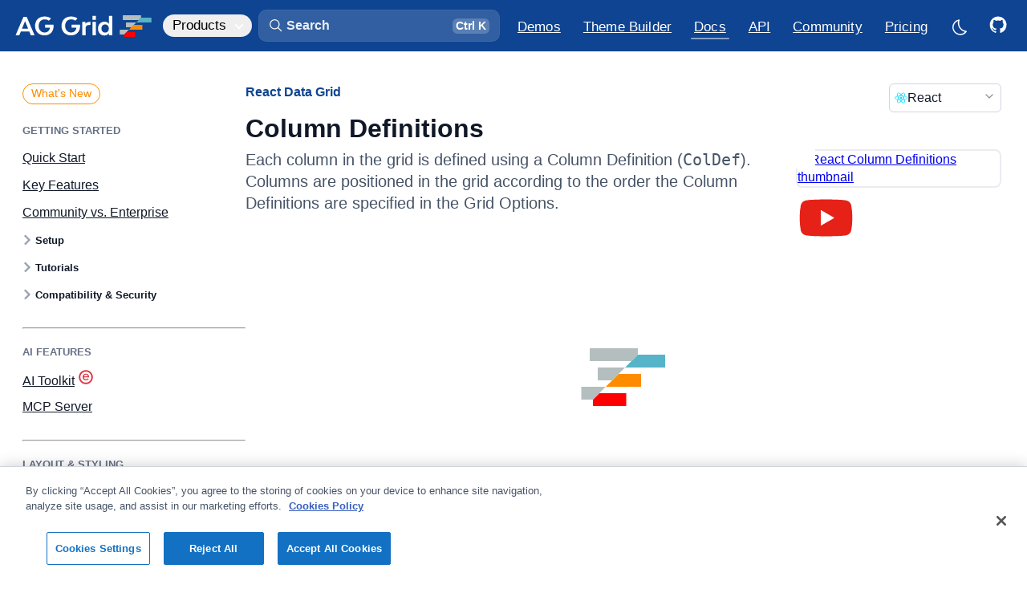

--- FILE ---
content_type: text/javascript
request_url: https://angular-grid.ag-grid.com/_astro/useSyncFrameworkStoreState.CmBZu7Jr.js
body_size: 67
content:
import"./constants.DstK28xW.js";import{u as a}from"./index.rjWZIA6c.js";import{$ as o,u as t,s as m}from"./frameworkStore.DVSiItby.js";import{g as n}from"./framework.DTYecYFX.js";import{r as s}from"./index.Cla1ZqJ_.js";function u(r){const e=a(o);s.useEffect(()=>{n(e)!==r&&t(r),m("synced")},[e,r])}export{u};


--- FILE ---
content_type: text/javascript
request_url: https://angular-grid.ag-grid.com/_astro/DevTools.CzpGc3hW.js
body_size: 416
content:
import{j as e}from"./jsx-runtime.CKZTQYsb.js";import{$ as n,a as d,b as T,t as m,c as p,d as x}from"./devToolsStore.D4NAPCop.js";import{u as t}from"./useStoreSsr.BDKX8mVH.js";import{r}from"./index.Cla1ZqJ_.js";import{i as a}from"./example-finance.a71037a9.qZQ75qZD.js";const v=5,i="devTools",j=({children:l})=>{const[o,s]=r.useState(0);return r.useEffect(()=>{o>=v&&(x(),n.get()&&setTimeout(()=>{document.getElementById(i)?.scrollIntoView({behavior:"smooth"})},0),s(0))},[o,n]),e.jsx("span",{className:a.devToolsTrigger,onClick:()=>{s(c=>c+1)},children:l})},k=()=>{const l=t(n,!1),o=t(d,!1),s=t(T,!1);return l?e.jsxs("div",{id:i,className:a.devToolsContainer,children:[e.jsx("h2",{children:"Dev Tools"}),e.jsxs("div",{className:a.options,children:[e.jsxs("div",{children:[e.jsx("label",{children:"Example Dev Toolbar:"}),e.jsx("input",{type:"checkbox",defaultChecked:o,onClick:()=>{m()}})]}),e.jsxs("div",{children:[e.jsx("label",{children:"Open Links In New Tab:"}),e.jsx("input",{type:"checkbox",defaultChecked:s,onClick:()=>{p()}})]})]})]}):null};export{j as D,k as a};


--- FILE ---
content_type: text/javascript
request_url: https://angular-grid.ag-grid.com/_astro/useStoreSsr.BDKX8mVH.js
body_size: 26
content:
import{u as a}from"./index.rjWZIA6c.js";import{r as t}from"./index.Cla1ZqJ_.js";let e=!1;const S=()=>{const[s,r]=t.useState(!e);return t.useEffect(()=>{e=!0,r(!1)},[]),s},f=(s,r)=>{const o=S(),u=a(s);return o?r:u};export{f as u};


--- FILE ---
content_type: text/javascript
request_url: https://angular-grid.ag-grid.com/_astro/urlWithPrefix.CVTltyeL.js
body_size: 341
content:
import{i as h}from"./isExternalLink.B40VsrrN.js";import{g as c}from"./urlPaths.B1ncu1ZA.js";import{S as m}from"./constants.DstK28xW.js";import{p as r}from"./pathJoin.D_FvLGdW.js";function p(t){const o=t.split("/"),n=o[o.length-1].split(".");return n.length<=1?void 0:n[n.length-1]}const S=({url:t="",framework:o,siteBaseUrl:e=m,trailingSlash:n=!0})=>{let i=t;const a=t.endsWith("/"),f=!!p(t),s=h(t);if(t.startsWith("./")){const l=c(o);i=r("/",e,l,t.slice(2))}else if(t==="/")e===""||e==="/"?i="":e.endsWith("/")?i=e.slice(0,-1):i=e;else if(t.startsWith("/"))i=r("/",e,t);else if(!t.startsWith("#")&&!s)throw new Error(`Invalid url: ${t} - use './' for framework urls, '/' for root urls, '#' for anchor links, and http/mailto for external urls`);return(n||a)&&!i.includes("#")&&!i.includes("?")&&!s&&!f&&(i=i+"/"),i};export{S as u};


--- FILE ---
content_type: text/javascript
request_url: https://angular-grid.ag-grid.com/_astro/Collapsible.uXY6cn5u.js
body_size: 1456
content:
import{j as et}from"./jsx-runtime.CKZTQYsb.js";import{e as Z,r as o}from"./index.Cla1ZqJ_.js";function it(t){const i=parseFloat(t);return!isNaN(i)&&isFinite(i)}function B(t){return typeof t=="string"&&t[t.length-1]==="%"&&it(t.substring(0,t.length-1))}function F(t,i,u){i===0&&!u&&t?.style&&t?.children.length>0&&(t.style.display="none")}function nt(t,i){i===0&&t?.style&&(t.style.display="")}const ot={animating:"rah-animating",animatingUp:"rah-animating--up",animatingDown:"rah-animating--down",animatingToHeightZero:"rah-animating--to-height-zero",animatingToHeightAuto:"rah-animating--to-height-auto",animatingToHeightSpecific:"rah-animating--to-height-specific",static:"rah-static",staticHeightZero:"rah-static--height-zero",staticHeightAuto:"rah-static--height-auto",staticHeightSpecific:"rah-static--height-specific"};function q(t,i){return[t.static,i===0&&t.staticHeightZero,typeof i=="number"&&i>0?t.staticHeightSpecific:null,i==="auto"&&t.staticHeightAuto].filter(u=>u).join(" ")}const at=["animateOpacity","animationStateClasses","applyInlineTransitions","children","className","contentClassName","contentRef","delay","duration","easing","height","onHeightAnimationEnd","onHeightAnimationStart","style","disableDisplayNone"],st=Z.forwardRef((t,i)=>{const{animateOpacity:u=!1,animationStateClasses:w={},applyInlineTransitions:p=!0,children:S,className:b="",contentClassName:A,delay:N=0,disableDisplayNone:C=!1,duration:G=500,easing:L="ease",height:e,onHeightAnimationEnd:f,onHeightAnimationStart:m,style:r,contentRef:P}=t,v=Object.assign({},t);at.forEach(d=>{delete v[d]});const l=o.useRef(e),s=o.useRef(null),E=o.useRef(),y=o.useRef(),c=o.useRef(Object.assign(Object.assign({},ot),w)),J=typeof window<"u",k=o.useRef(J&&window.matchMedia?window.matchMedia("(prefers-reduced-motion)").matches:!1),O=k.current?0:N,j=k.current?0:G;let H=e,R="visible";typeof e=="number"?(H=e<0?0:e,R="hidden"):B(H)&&(H=e==="0%"?0:e,R="hidden");const[D,$]=o.useState(H),[K,I]=o.useState(R),[Q,T]=o.useState(!1),[V,x]=o.useState(q(c.current,e));o.useEffect(()=>{F(s.current,D,C)},[]),o.useEffect(()=>{if(e!==l.current&&s.current){nt(s.current,l.current),s.current.style.overflow="hidden";const d=s.current.offsetHeight;s.current.style.overflow="";const z=j+O;let a,n,M="hidden",W;const U=l.current==="auto";typeof e=="number"?(a=e<0?0:e,n=a):B(e)?(a=e==="0%"?0:e,n=a):(a=d,n="auto",M=void 0),U&&(n=a,a=d);const Y=[c.current.animating,(l.current==="auto"||e<l.current)&&c.current.animatingUp,(e==="auto"||e>l.current)&&c.current.animatingDown,n===0&&c.current.animatingToHeightZero,n==="auto"&&c.current.animatingToHeightAuto,typeof n=="number"&&n>0?c.current.animatingToHeightSpecific:null].filter(tt=>tt).join(" "),_=q(c.current,n);$(a),I("hidden"),T(!U),x(Y),clearTimeout(y.current),clearTimeout(E.current),U?(W=!0,y.current=setTimeout(()=>{$(n),I(M),T(W),m?.(n)},50),E.current=setTimeout(()=>{T(!1),x(_),F(s.current,n,C),f?.(n)},z)):(m?.(a),y.current=setTimeout(()=>{$(n),I(M),T(!1),x(_),e!=="auto"&&F(s.current,a,C),f?.(a)},z))}return l.current=e,()=>{clearTimeout(y.current),clearTimeout(E.current)}},[e]);const h=Object.assign(Object.assign({},r),{height:D,overflow:K||r?.overflow});Q&&p&&(h.transition=`height ${j}ms ${L} ${O}ms`,r?.transition&&(h.transition=`${r.transition}, ${h.transition}`),h.WebkitTransition=h.transition);const g={};u&&(g.transition=`opacity ${j}ms ${L} ${O}ms`,g.WebkitTransition=g.transition,D===0&&(g.opacity=0));const X=typeof v["aria-hidden"]<"u"?v["aria-hidden"]:e===0;return Z.createElement("div",Object.assign({},v,{"aria-hidden":X,className:`${V} ${b}`,style:h,ref:i}),Z.createElement("div",{className:A,style:g,ref:d=>{s.current=d,P&&(P.current=d)}},S))}),lt=({id:t,isDisabled:i,isOpen:u,animationDuration:w=330,children:p,ariaHidden:S})=>{if(i)return p;const b=()=>{document.body.classList.add("no-overflow-anchor")},A=()=>{document.body.classList.remove("no-overflow-anchor")},N=u?"auto":0;return et.jsx(st,{id:t,duration:w,height:N,onHeightAnimationStart:b,onHeightAnimationEnd:A,"aria-hidden":S,children:p})};export{lt as C};


--- FILE ---
content_type: text/javascript
request_url: https://angular-grid.ag-grid.com/_astro/isExternalLink.B40VsrrN.js
body_size: -77
content:
function i(t){return t.startsWith("http")||t.startsWith("mailto")}export{i};


--- FILE ---
content_type: text/javascript
request_url: https://angular-grid.ag-grid.com/_astro/Icon_module.4843283e.DAdCBmYZ.js
body_size: -98
content:
const c="_icon_1jqgc_1",o={icon:c};export{o as s};


--- FILE ---
content_type: text/javascript
request_url: https://angular-grid.ag-grid.com/_astro/bucket-3.CcXJyoU3.js
body_size: 2695
content:
import{e as t}from"./index.Cla1ZqJ_.js";import{g as F}from"./_commonjsHelpers.Cpj98o6Y.js";import{r as $}from"./index.Chjiymov.js";function G(o,r,e){return(r=X(r))in o?Object.defineProperty(o,r,{value:e,enumerable:!0,configurable:!0,writable:!0}):o[r]=e,o}function m(o,r){var e=Object.keys(o);if(Object.getOwnPropertySymbols){var n=Object.getOwnPropertySymbols(o);r&&(n=n.filter(function(a){return Object.getOwnPropertyDescriptor(o,a).enumerable})),e.push.apply(e,n)}return e}function f(o){for(var r=1;r<arguments.length;r++){var e=arguments[r]!=null?arguments[r]:{};r%2?m(Object(e),!0).forEach(function(n){G(o,n,e[n])}):Object.getOwnPropertyDescriptors?Object.defineProperties(o,Object.getOwnPropertyDescriptors(e)):m(Object(e)).forEach(function(n){Object.defineProperty(o,n,Object.getOwnPropertyDescriptor(e,n))})}return o}function g(o,r){if(o==null)return{};var e,n,a=J(o,r);if(Object.getOwnPropertySymbols){var h=Object.getOwnPropertySymbols(o);for(n=0;n<h.length;n++)e=h[n],r.indexOf(e)===-1&&{}.propertyIsEnumerable.call(o,e)&&(a[e]=o[e])}return a}function J(o,r){if(o==null)return{};var e={};for(var n in o)if({}.hasOwnProperty.call(o,n)){if(r.indexOf(n)!==-1)continue;e[n]=o[n]}return e}function Q(o,r){if(typeof o!="object"||!o)return o;var e=o[Symbol.toPrimitive];if(e!==void 0){var n=e.call(o,r);if(typeof n!="object")return n;throw new TypeError("@@toPrimitive must return a primitive value.")}return(r==="string"?String:Number)(o)}function X(o){var r=Q(o,"string");return typeof r=="symbol"?r:r+""}var z=["width","height","viewBox"],ee=["tabindex"],te={focusable:"false",preserveAspectRatio:"xMidYMid meet"};function re(){var o=arguments.length>0&&arguments[0]!==void 0?arguments[0]:{},r=o.width,e=o.height,n=o.viewBox,a=n===void 0?"0 0 ".concat(r," ").concat(e):n,h=g(o,z),p=h.tabindex,u=g(h,ee),i=f(f(f({},te),u),{},{width:r,height:e,viewBox:a});return i["aria-label"]||i["aria-labelledby"]||i.title?(i.role="img",p!=null&&(i.focusable="true",i.tabindex=p)):i["aria-hidden"]=!0,i}var ne=$();const c=F(ne),l=t.forwardRef(function({className:r,children:e,tabIndex:n,xmlns:a="http://www.w3.org/2000/svg",preserveAspectRatio:h="xMidYMid meet",...p},u){const{tabindex:i,...q}=re({...p,tabindex:n}),w=q;return r&&(w.className=r),i!=null&&(typeof i=="number"?w.tabIndex=i:w.tabIndex=Number(n)),u&&(w.ref=u),a&&(w.xmlns=a),h&&(w.preserveAspectRatio=h),t.createElement("svg",w,e)});l.displayName="Icon";l.propTypes={"aria-hidden":c.oneOfType([c.bool,c.oneOf(["true","false"])]),"aria-label":c.string,"aria-labelledby":c.string,children:c.node,className:c.string,height:c.oneOfType([c.number,c.string]),preserveAspectRatio:c.string,tabIndex:c.oneOfType([c.number,c.string]),viewBox:c.string,width:c.oneOfType([c.number,c.string]),xmlns:c.string};var d,s,v,x,b,E,y,C,_,M,H,O,P,V,B,L,j,R,A,S,T,D,I,Z,k,N,W,K,U,Y;const ce=t.forwardRef(function({children:r,size:e=16,...n},a){return t.createElement(l,{width:e,height:e,ref:a,xmlns:"http://www.w3.org/2000/svg",viewBox:"0 0 32 32",fill:"currentColor",...n},d||(d=t.createElement("path",{d:"M28,28V18H26V28H22V4H20V28H10V14H8V28H4V2H2V28a2.0023,2.0023,0,0,0,2,2H30V28Z"})),s||(s=t.createElement("path",{d:"M14 4H16V18H14z"})),r)}),ie=t.forwardRef(function({children:r,size:e=16,...n},a){return t.createElement(l,{width:e,height:e,ref:a,xmlns:"http://www.w3.org/2000/svg",viewBox:"0 0 32 32",fill:"currentColor",...n},v||(v=t.createElement("path",{d:"M17.74,30,16,29l4-7h6a2,2,0,0,0,2-2V8a2,2,0,0,0-2-2H6A2,2,0,0,0,4,8V20a2,2,0,0,0,2,2h9v2H6a4,4,0,0,1-4-4V8A4,4,0,0,1,6,4H26a4,4,0,0,1,4,4V20a4,4,0,0,1-4,4H21.16Z"})),x||(x=t.createElement("path",{d:"M8 10H24V12H8zM8 16H18V18H8z"})),r)}),he=t.forwardRef(function({children:r,size:e=16,...n},a){return e===20||e==="20"||e==="20px"?t.createElement(l,{width:e,height:e,ref:a,xmlns:"http://www.w3.org/2000/svg",viewBox:"0 0 20 20",fill:"currentColor",...n},b||(b=t.createElement("path",{d:"M8 13.2L3.6 8.8 2.7 9.7 7.1 14.1 8 15 16.5 6.5 15.6 5.6z"})),E||(E=t.createElement("path",{d:"M15.6 5.6L8 13.2 3.6 8.8 2.7 9.7 7.1 14.1 8 15 16.5 6.5 15.6 5.6z"})),r):e===24||e==="24"||e==="24px"?t.createElement(l,{width:e,height:e,ref:a,xmlns:"http://www.w3.org/2000/svg",viewBox:"0 0 24 24",fill:"currentColor",...n},y||(y=t.createElement("path",{d:"M10 15.9L4.7 10.6 3.6 11.6 8.9 16.9 10 18 20.6 7.4 19.5 6.3z"})),r):t.createElement(l,{width:e,height:e,ref:a,xmlns:"http://www.w3.org/2000/svg",viewBox:"0 0 32 32",fill:"currentColor",...n},C||(C=t.createElement("path",{d:"M13 24L4 15 5.414 13.586 13 21.171 26.586 7.586 28 9 13 24z"})),r)}),we=t.forwardRef(function({children:r,size:e=16,...n},a){return e==="glyph"||e==="glyph"||e==="glyphpx"?t.createElement(l,{width:e,height:e,ref:a,xmlns:"http://www.w3.org/2000/svg",viewBox:"0 0 10 6",fill:"currentColor",...n},_||(_=t.createElement("path",{d:"M5 6L0 1 0.7 0.3 5 4.6 9.3 0.3 10 1z"})),r):e===16||e==="16"||e==="16px"?t.createElement(l,{width:e,height:e,ref:a,xmlns:"http://www.w3.org/2000/svg",viewBox:"0 0 16 16",fill:"currentColor",...n},M||(M=t.createElement("path",{d:"M8 11L3 6 3.7 5.3 8 9.6 12.3 5.3 13 6z"})),r):t.createElement(l,{width:e,height:e,ref:a,xmlns:"http://www.w3.org/2000/svg",viewBox:"0 0 32 32",fill:"currentColor",...n},H||(H=t.createElement("path",{d:"M16 22L6 12 7.4 10.6 16 19.2 24.6 10.6 26 12z"})),r)}),pe=t.forwardRef(function({children:r,size:e=16,...n},a){return e===16||e==="16"||e==="16px"?t.createElement(l,{width:e,height:e,ref:a,xmlns:"http://www.w3.org/2000/svg",viewBox:"0 0 16 16",fill:"currentColor",...n},O||(O=t.createElement("path",{d:"M8 14L4.5 10.5 5.2 9.8 8 12.6 10.8 9.8 11.5 10.5zM8 2L11.5 5.5 10.8 6.2 8 3.4 5.2 6.2 4.5 5.5z"})),r):t.createElement(l,{width:e,height:e,ref:a,xmlns:"http://www.w3.org/2000/svg",viewBox:"0 0 32 32",fill:"currentColor",...n},P||(P=t.createElement("path",{d:"M16 28L9 21 10.41 19.59 16 25.17 21.59 19.59 23 21 16 28zM16 4L23 11 21.59 12.41 16 6.83 10.41 12.41 9 11 16 4z"})),r)}),ue=t.forwardRef(function({children:r,size:e=16,...n},a){return e==="glyph"||e==="glyph"||e==="glyphpx"?t.createElement(l,{width:e,height:e,ref:a,xmlns:"http://www.w3.org/2000/svg",viewBox:"0 0 10 6",fill:"currentColor",...n},V||(V=t.createElement("path",{d:"M5 0L10 5 9.3 5.7 5 1.4 0.7 5.7 0 5z"})),r):e===16||e==="16"||e==="16px"?t.createElement(l,{width:e,height:e,ref:a,xmlns:"http://www.w3.org/2000/svg",viewBox:"0 0 16 16",fill:"currentColor",...n},B||(B=t.createElement("path",{d:"M8 5L13 10 12.3 10.7 8 6.4 3.7 10.7 3 10z"})),r):t.createElement(l,{width:e,height:e,ref:a,xmlns:"http://www.w3.org/2000/svg",viewBox:"0 0 32 32",fill:"currentColor",...n},L||(L=t.createElement("path",{d:"M16 10L26 20 24.6 21.4 16 12.8 7.4 21.4 6 20z"})),r)}),fe=t.forwardRef(function({children:r,size:e=16,...n},a){return t.createElement(l,{width:e,height:e,ref:a,xmlns:"http://www.w3.org/2000/svg",viewBox:"0 0 32 32",fill:"currentColor",...n},j||(j=t.createElement("path",{d:"M20.17 19L17.58 21.59 19 23 23 19 19 15 17.58 16.41 20.17 19zM11.83 19L14.42 16.41 13 15 9 19 13 23 14.42 21.59 11.83 19z"})),R||(R=t.createElement("circle",{cx:"9",cy:"8",r:"1"})),A||(A=t.createElement("circle",{cx:"6",cy:"8",r:"1"})),S||(S=t.createElement("path",{d:"M28,4H4c-1.1028,0-2,.8975-2,2V26c0,1.1025,.8972,2,2,2H28c1.1028,0,2-.8975,2-2V6c0-1.1025-.8972-2-2-2Zm0,2v4H4V6H28ZM4,26V12H28v14H4Z"})),r)}),me=t.forwardRef(function({children:r,size:e=16,...n},a){return t.createElement(l,{width:e,height:e,ref:a,xmlns:"http://www.w3.org/2000/svg",viewBox:"0 0 32 32",fill:"currentColor",...n},T||(T=t.createElement("path",{d:"M17.4141 16L24 9.4141 22.5859 8 16 14.5859 9.4143 8 8 9.4141 14.5859 16 8 22.5859 9.4143 24 16 17.4141 22.5859 24 24 22.5859 17.4141 16z"})),r)}),ge=t.forwardRef(function({children:r,size:e=16,...n},a){return t.createElement(l,{width:e,height:e,ref:a,xmlns:"http://www.w3.org/2000/svg",viewBox:"0 0 32 32",fill:"currentColor",...n},D||(D=t.createElement("path",{d:"M31 16L24 23 22.59 21.59 28.17 16 22.59 10.41 24 9 31 16zM1 16L8 9 9.41 10.41 3.83 16 9.41 21.59 8 23 1 16z"})),I||(I=t.createElement("path",{d:"M5.91 15H26.080000000000002V17H5.91z",transform:"rotate(-75 15.996 16)"})),r)}),de=t.forwardRef(function({children:r,size:e=16,...n},a){return t.createElement(l,{width:e,height:e,ref:a,xmlns:"http://www.w3.org/2000/svg",viewBox:"0 0 32 32",fill:"currentColor",...n},Z||(Z=t.createElement("path",{d:"M14 25H28V27H14zM7.17 26L4.59 28.58 6 30 10 26 6 22 4.58 23.41 7.17 26zM14 15H28V17H14zM7.17 16L4.59 18.58 6 20 10 16 6 12 4.58 13.41 7.17 16zM14 5H28V7H14zM7.17 6L4.59 8.58 6 10 10 6 6 2 4.58 3.41 7.17 6z"})),r)}),se=t.forwardRef(function({children:r,size:e=16,...n},a){return t.createElement(l,{width:e,height:e,ref:a,xmlns:"http://www.w3.org/2000/svg",viewBox:"0 0 32 32",fill:"currentColor",...n},k||(k=t.createElement("circle",{cx:"10",cy:"12",r:"2"})),N||(N=t.createElement("circle",{cx:"16",cy:"9",r:"2"})),W||(W=t.createElement("circle",{cx:"22",cy:"12",r:"2"})),K||(K=t.createElement("circle",{cx:"23",cy:"18",r:"2"})),U||(U=t.createElement("circle",{cx:"19",cy:"23",r:"2"})),Y||(Y=t.createElement("path",{d:"M16.54,2A14,14,0,0,0,2,16a4.82,4.82,0,0,0,6.09,4.65l1.12-.31A3,3,0,0,1,13,23.24V27a3,3,0,0,0,3,3A14,14,0,0,0,30,15.46,14.05,14.05,0,0,0,16.54,2Zm8.11,22.31A11.93,11.93,0,0,1,16,28a1,1,0,0,1-1-1V23.24a5,5,0,0,0-5-5,5.07,5.07,0,0,0-1.33.18l-1.12.31A2.82,2.82,0,0,1,4,16,12,12,0,0,1,16.47,4,12.18,12.18,0,0,1,28,15.53,11.89,11.89,0,0,1,24.65,24.32Z"})),r)});export{he as C,l as I,c as P,ue as a,ce as b,ie as c,fe as d,pe as e,se as f,ge as g,de as h,me as i,we as j};


--- FILE ---
content_type: text/javascript
request_url: https://angular-grid.ag-grid.com/_astro/LogoMark.bG1Owh_y.js
body_size: 503
content:
import{j as s}from"./jsx-runtime.CKZTQYsb.js";import{r as e}from"./index.Cla1ZqJ_.js";import{a as l}from"./example-finance.a71037a9.qZQ75qZD.js";const m=t=>e.createElement("svg",{xmlns:"http://www.w3.org/2000/svg",className:"logomark",width:64,height:48,viewBox:"0 0 64 48",...t},e.createElement("style",null,`
    .logomark .aqua { fill: #55b4c8; }
    .logomark .orange { fill: #ff8c00; }
    .logomark .red { fill: #f00; }
    .logomark .grey { fill: #b4bebe; }
  `),e.createElement("rect",{className:"aqua right-1",x:51,y:10,width:7,height:8}),e.createElement("path",{className:"aqua right-1",d:"M58,10l-17,0l-8,8l25,0l0,-8Z"}),e.createElement("rect",{className:"orange right-2",x:36,y:22,width:7,height:8}),e.createElement("path",{className:"orange right-2",d:"M43,30l0,-7.995l-14,-0l-8.008,7.995l22.008,0Z"}),e.createElement("rect",{className:"red right-3",x:24,y:34,width:7,height:8}),e.createElement("path",{className:"red right-3",d:"M13,38.01l4,-4.01l14,0l0,8l-18,0l0,-3.99Z"}),e.createElement("rect",{className:"grey left-1",x:11,y:6,width:7,height:8}),e.createElement("path",{className:"grey left-1",d:"M41,10l-4,4l-26,0l0,-8l30,0l0,4Z"}),e.createElement("rect",{className:"grey left-2",x:16,y:18,width:7,height:8}),e.createElement("path",{className:"grey left-2",d:"M16,26l9,0l8,-8l-17,-0l0,8Z"}),e.createElement("rect",{className:"grey left-3",x:6,y:30,width:7,height:8}),e.createElement("path",{className:"grey left-3",d:"M6,37.988l7,0.012l7.992,-8l-14.992,-0.047l-0,8.035Z"})),h=({bounce:t,isSpinning:a})=>{const r=`logo-mark${t?` ${l.bounce}`:""}${a?` ${l.loading}`:""}`;return s.jsx(m,{className:r})};export{h as L};


--- FILE ---
content_type: text/javascript
request_url: https://angular-grid.ag-grid.com/_astro/constants.DstK28xW.js
body_size: 584
content:
const e={"ag-charts-enterprise":"13.0.1"},r={optionalDependencies:e},s={};var o={};const a=s?.QUICK_BUILD_PAGES;a&&a.split(",");const i=["react","angular","vue","javascript"],d=i[0],L="reactFunctional",_=["vanilla","typescript","reactFunctional","reactFunctionalTs","angular","vue3"],I=_,u={javascript:"JavaScript",react:"React",angular:"Angular",vue:"Vue"},T=r.optionalDependencies["ag-charts-enterprise"],A="35.0.1",g=o?.PUBLIC_BASE_URL?.replace(/\/?$/,"/")||s?.PUBLIC_BASE_URL?.replace(/\/?$/,"/")||"/",t=s?.SITE_URL||"https://www.ag-grid.com",c="https://grid-staging.ag-grid.com",p=["https://ag-grid.com","https://www.ag-grid.com"],S={local:{hosts:["localhost:4610"]},staging:{hosts:["grid-staging.ag-grid.com"]},production:{hosts:["www.ag-grid.com","ag-grid.com"]}},U=g?.split("/").filter(Boolean).length||0,h="data-grid",l="https://www.ag-grid.com/charts",F="grid";function R(){if(t!=null)return t?.includes("localhost")?"https://localhost:4600":t?.includes(c)?"https://charts-staging.ag-grid.com":l}const C=R(),n="https://www.ag-grid.com",O=`${n}/archive`;function E(){if(t!=null)return t?.includes("localhost")?t:t?.includes(c)?"https://grid-staging.ag-grid.com":n}const m=E(),D="https://us-central1-aggrid-ecommerce.cloudfunctions.net/CreateLeadForTrialLK",f="ag-example-styles.css",w="aad0527d-5af6-4263-8dcd-60f3ac998d5d",N="allFields";export{C,L as D,f as E,u as F,m as G,I,F as L,p as P,g as S,D as T,S as U,w as Z,t as a,d as b,U as c,h as d,i as e,O as f,T as g,A as h,N as i};


--- FILE ---
content_type: text/javascript
request_url: https://angular-grid.ag-grid.com/_astro/ProductDropdown.CmD7ZFnr.js
body_size: 1901
content:
import{j as t}from"./jsx-runtime.CKZTQYsb.js";import{r as e}from"./index.Cla1ZqJ_.js";import{c as n}from"./example-finance.a71037a9.qZQ75qZD.js";import"./index.ChsGqxH_.js";import"./_commonjsHelpers.Cpj98o6Y.js";const m=r=>e.createElement("svg",{width:24,height:24,viewBox:"0 0 24 24",fill:"none",xmlns:"http://www.w3.org/2000/svg",...r},e.createElement("g",{clipPath:"url(#clip0_205_11140)"},e.createElement("path",{d:"M14.5 10.33H21.17C21.3901 10.33 21.6012 10.2426 21.7569 10.0869C21.9125 9.93124 22 9.72013 22 9.5C22 7.51088 21.2098 5.60322 19.8033 4.1967C18.3968 2.79018 16.4891 2 14.5 2C14.2799 2 14.0687 2.08745 13.9131 2.2431C13.7574 2.39876 13.67 2.60987 13.67 2.83V9.5C13.67 9.72013 13.7574 9.93124 13.9131 10.0869C14.0687 10.2426 14.2799 10.33 14.5 10.33Z",fill:"url(#paint0_linear_205_11140)"}),e.createElement("path",{d:"M21.08 12.0001H12.93C12.8105 12.0001 12.6922 11.9765 12.5818 11.9308C12.4714 11.8851 12.371 11.8181 12.2865 11.7335C12.202 11.649 12.135 11.5487 12.0893 11.4383C12.0435 11.3279 12.02 11.2096 12.02 11.0901V2.92008C12.0208 2.79037 11.9941 2.66196 11.9417 2.54329C11.8894 2.42461 11.8125 2.31834 11.7162 2.23146C11.6199 2.14459 11.5063 2.07906 11.3829 2.03918C11.2594 1.99931 11.129 1.98598 11 2.00008C9.12276 2.19942 7.34027 2.92605 5.85868 4.09597C4.3771 5.26588 3.25693 6.83128 2.62771 8.61114C1.9985 10.391 1.88595 12.3126 2.30308 14.1538C2.7202 15.9949 3.64996 17.6804 4.98484 19.0152C6.31972 20.3501 8.00519 21.2799 9.84633 21.697C11.6875 22.1141 13.6091 22.0016 15.3889 21.3724C17.1688 20.7432 18.7342 19.623 19.9041 18.1414C21.074 16.6598 21.8007 14.8773 22 13.0001C22.0111 12.8727 21.9956 12.7444 21.9543 12.6234C21.9131 12.5024 21.8471 12.3913 21.7605 12.2972C21.674 12.2031 21.5688 12.1281 21.4516 12.0769C21.3344 12.0258 21.2079 11.9996 21.08 12.0001Z",fill:"url(#paint1_linear_205_11140)"})),e.createElement("defs",null,e.createElement("linearGradient",{id:"paint0_linear_205_11140",x1:17.835,y1:2,x2:17.835,y2:10.33,gradientUnits:"userSpaceOnUse"},e.createElement("stop",{stopColor:"white",stopOpacity:.05}),e.createElement("stop",{offset:1,stopColor:"white"})),e.createElement("linearGradient",{id:"paint1_linear_205_11140",x1:12.0297,y1:1.99463,x2:12.0297,y2:21.9442,gradientUnits:"userSpaceOnUse"},e.createElement("stop",{stopColor:"white"}),e.createElement("stop",{offset:1,stopColor:"white"})),e.createElement("clipPath",{id:"clip0_205_11140"},e.createElement("rect",{width:24,height:24,fill:"white"})))),h=r=>e.createElement("svg",{width:24,height:24,viewBox:"0 0 24 24",fill:"none",xmlns:"http://www.w3.org/2000/svg",...r},e.createElement("path",{d:"M14.5 10.33H21.17C21.3901 10.33 21.6012 10.2426 21.7569 10.0869C21.9125 9.93124 22 9.72013 22 9.5C22 7.51088 21.2098 5.60322 19.8033 4.1967C18.3968 2.79018 16.4891 2 14.5 2C14.2799 2 14.0687 2.08745 13.9131 2.2431C13.7574 2.39876 13.67 2.60987 13.67 2.83V9.5C13.67 9.72013 13.7574 9.93124 13.9131 10.0869C14.0687 10.2426 14.2799 10.33 14.5 10.33Z",fill:"url(#paint0_linear_200_11123)"}),e.createElement("path",{d:"M21.08 12.0001H12.93C12.8105 12.0001 12.6922 11.9765 12.5818 11.9308C12.4714 11.8851 12.371 11.8181 12.2865 11.7335C12.202 11.649 12.135 11.5487 12.0893 11.4383C12.0435 11.3279 12.02 11.2096 12.02 11.0901V2.92008C12.0208 2.79037 11.9941 2.66196 11.9417 2.54329C11.8894 2.42461 11.8125 2.31834 11.7162 2.23146C11.6199 2.14459 11.5063 2.07906 11.3829 2.03918C11.2594 1.99931 11.129 1.98598 11 2.00008C9.12276 2.19942 7.34027 2.92605 5.85868 4.09597C4.3771 5.26588 3.25693 6.83128 2.62771 8.61114C1.9985 10.391 1.88595 12.3126 2.30308 14.1538C2.7202 15.9949 3.64996 17.6804 4.98484 19.0152C6.31972 20.3501 8.00519 21.2799 9.84633 21.697C11.6875 22.1141 13.6091 22.0016 15.3889 21.3724C17.1688 20.7432 18.7342 19.623 19.9041 18.1414C21.074 16.6598 21.8007 14.8773 22 13.0001C22.0111 12.8727 21.9956 12.7444 21.9543 12.6234C21.9131 12.5024 21.8471 12.3913 21.7605 12.2972C21.674 12.2031 21.5688 12.1281 21.4516 12.0769C21.3344 12.0258 21.2079 11.9996 21.08 12.0001Z",fill:"url(#paint1_linear_200_11123)"}),e.createElement("defs",null,e.createElement("linearGradient",{id:"paint0_linear_200_11123",x1:17.835,y1:2,x2:17.835,y2:10.33,gradientUnits:"userSpaceOnUse"},e.createElement("stop",{stopColor:"#044B93",stopOpacity:.69}),e.createElement("stop",{offset:1,stopColor:"#044B93"})),e.createElement("linearGradient",{id:"paint1_linear_200_11123",x1:12.0297,y1:1.99463,x2:12.0297,y2:21.9442,gradientUnits:"userSpaceOnUse"},e.createElement("stop",{stopColor:"#044B93",stopOpacity:.69}),e.createElement("stop",{offset:1,stopColor:"#044B93",stopOpacity:.24})))),_=r=>e.createElement("svg",{width:24,height:24,viewBox:"0 0 24 24",fill:"none",xmlns:"http://www.w3.org/2000/svg",...r},e.createElement("path",{d:"M21 8V6C21 5.20435 20.6839 4.44129 20.1213 3.87868C19.5587 3.31607 18.7956 3 18 3H6C5.20435 3 4.44129 3.31607 3.87868 3.87868C3.31607 4.44129 3 5.20435 3 6V8H21Z",fill:"url(#paint0_linear_205_11152)"}),e.createElement("path",{d:"M3 10V18C3 18.7956 3.31607 19.5587 3.87868 20.1213C4.44129 20.6839 5.20435 21 6 21H11V10H3Z",fill:"url(#paint1_linear_205_11152)"}),e.createElement("path",{d:"M13 10V21H18C18.7956 21 19.5587 20.6839 20.1213 20.1213C20.6839 19.5587 21 18.7956 21 18V10H13Z",fill:"url(#paint2_linear_205_11152)"}),e.createElement("defs",null,e.createElement("linearGradient",{id:"paint0_linear_205_11152",x1:12,y1:3,x2:12,y2:8,gradientUnits:"userSpaceOnUse"},e.createElement("stop",{stopColor:"white"}),e.createElement("stop",{offset:1,stopColor:"white"})),e.createElement("linearGradient",{id:"paint1_linear_205_11152",x1:7,y1:10,x2:7,y2:21,gradientUnits:"userSpaceOnUse"},e.createElement("stop",{stopColor:"white"}),e.createElement("stop",{offset:1,stopColor:"white"})),e.createElement("linearGradient",{id:"paint2_linear_205_11152",x1:17,y1:10,x2:17,y2:21,gradientUnits:"userSpaceOnUse"},e.createElement("stop",{stopColor:"white",stopOpacity:.05}),e.createElement("stop",{offset:1,stopColor:"white"})))),E=r=>e.createElement("svg",{width:24,height:24,viewBox:"0 0 24 24",fill:"none",xmlns:"http://www.w3.org/2000/svg",...r},e.createElement("g",{clipPath:"url(#clip0_200_11127)"},e.createElement("path",{d:"M21 8V6C21 5.20435 20.6839 4.44129 20.1213 3.87868C19.5587 3.31607 18.7956 3 18 3H6C5.20435 3 4.44129 3.31607 3.87868 3.87868C3.31607 4.44129 3 5.20435 3 6V8H21Z",fill:"url(#paint0_linear_200_11127)"}),e.createElement("path",{d:"M3 10V18C3 18.7956 3.31607 19.5587 3.87868 20.1213C4.44129 20.6839 5.20435 21 6 21H11V10H3Z",fill:"url(#paint1_linear_200_11127)"}),e.createElement("path",{d:"M13 10V21H18C18.7956 21 19.5587 20.6839 20.1213 20.1213C20.6839 19.5587 21 18.7956 21 18V10H13Z",fill:"url(#paint2_linear_200_11127)"})),e.createElement("defs",null,e.createElement("linearGradient",{id:"paint0_linear_200_11127",x1:1.5,y1:2,x2:12,y2:8,gradientUnits:"userSpaceOnUse"},e.createElement("stop",{stopColor:"#044B93",stopOpacity:.69}),e.createElement("stop",{offset:1,stopColor:"#044B93",stopOpacity:.24})),e.createElement("linearGradient",{id:"paint1_linear_200_11127",x1:7,y1:10,x2:7,y2:21,gradientUnits:"userSpaceOnUse"},e.createElement("stop",{stopColor:"#044B93",stopOpacity:.69}),e.createElement("stop",{offset:1,stopColor:"#044B93",stopOpacity:.24})),e.createElement("linearGradient",{id:"paint2_linear_200_11127",x1:17,y1:10,x2:17,y2:21,gradientUnits:"userSpaceOnUse"},e.createElement("stop",{stopColor:"#044B93",stopOpacity:.69}),e.createElement("stop",{offset:1,stopColor:"#044B93"})),e.createElement("clipPath",{id:"clip0_200_11127"},e.createElement("rect",{width:24,height:24,fill:"white"})))),y=({items:r,children:c})=>{const[l,i]=e.useState(!1),s=e.useRef(null),p=()=>{i(!l)},o=a=>{s.current&&!s.current.contains(a.target)&&i(!1)};e.useEffect(()=>(document.addEventListener("click",o),()=>{document.removeEventListener("click",o)}),[]);const C=a=>{switch(a){case"AG Grid":return t.jsxs(t.Fragment,{children:[t.jsx(E,{className:n.iconLight})," ",t.jsx(_,{className:n.iconDark})]});case"AG Charts":return t.jsxs(t.Fragment,{children:[t.jsx(h,{className:n.iconLight}),t.jsx(m,{className:n.iconDark})]});default:return null}};return t.jsxs("div",{ref:s,className:`${n.customMenu} ${l?n.open:""}`,onMouseEnter:()=>{i(!0)},onMouseLeave:()=>{i(!1)},children:[t.jsxs("button",{className:`${n.customTrigger} ${l?n.open:""}`,onClick:p,children:["Products",t.jsx("span",{className:n.arrow})]}),l&&t.jsxs("div",{className:n.customContent,children:[r.map((a,d)=>t.jsxs("a",{href:a.url,className:n.itemsWrapper,children:[t.jsx("div",{className:n.placeholderIcon,children:C(a.title)}),t.jsxs("div",{className:n.productsWrapper,children:[t.jsx("div",{className:n.productTitle,children:a.title}),t.jsx("div",{className:n.productDescription,children:a.description})]})]},d)),c]})]})};export{y as ProductDropdown};


--- FILE ---
content_type: image/svg+xml
request_url: https://angular-grid.ag-grid.com/_astro/react.CtDRhtxt.svg
body_size: 2650
content:
<?xml version="1.0" encoding="UTF-8" standalone="no"?><!DOCTYPE svg PUBLIC "-//W3C//DTD SVG 1.1//EN" "http://www.w3.org/Graphics/SVG/1.1/DTD/svg11.dtd"><svg width="100%" height="100%" viewBox="0 0 1000 1000" version="1.1" xmlns="http://www.w3.org/2000/svg" xmlns:xlink="http://www.w3.org/1999/xlink" xml:space="preserve" xmlns:serif="http://www.serif.com/" style="fill-rule:evenodd;clip-rule:evenodd;stroke-linejoin:round;stroke-miterlimit:2;"><g><g><path d="M813.822,358.764c-10.102,-3.222 -20.572,-6.272 -31.355,-9.156c1.773,-6.702 3.402,-13.316 4.848,-19.818c23.733,-106.761 8.214,-192.77 -44.778,-221.088c-50.812,-27.151 -133.91,1.16 -217.834,68.842c-8.07,6.509 -16.162,13.398 -24.255,20.619c-5.387,-4.778 -10.771,-9.393 -16.135,-13.81c-87.957,-72.369 -176.12,-102.869 -229.058,-74.47c-50.766,27.232 -65.799,108.087 -44.431,209.267c2.062,9.773 4.474,19.754 7.198,29.901c-12.475,3.282 -24.521,6.78 -36.046,10.503c-103.122,33.314 -168.977,85.529 -168.977,139.687c-0,55.935 70.698,112.039 178.105,146.059c8.473,2.686 17.269,5.225 26.332,7.633c-2.941,10.975 -5.498,21.729 -7.647,32.217c-20.371,99.425 -4.463,178.368 46.166,205.428c52.292,27.944 140.058,-0.78 225.515,-70.003c6.758,-5.472 13.534,-11.275 20.325,-17.357c8.804,7.856 17.589,15.288 26.332,22.261c82.779,66.008 164.534,92.662 215.114,65.529c52.242,-28.026 69.223,-112.833 47.178,-216.012c-1.682,-7.879 -3.641,-15.929 -5.84,-24.122c6.164,-1.689 12.213,-3.434 18.11,-5.246c111.66,-34.281 184.311,-89.704 184.311,-146.387c-0,-54.355 -67.982,-106.919 -173.178,-140.477Zm-24.217,250.267c-5.327,1.632 -10.79,3.212 -16.36,4.742c-12.327,-36.163 -28.962,-74.614 -49.32,-114.345c19.426,-38.782 35.421,-76.743 47.402,-112.67c9.965,2.673 19.632,5.49 28.954,8.462c90.129,28.755 145.111,71.264 145.111,104.021c-0,34.891 -59.376,80.185 -155.787,109.79Zm-40.003,73.454c9.748,45.626 11.137,86.876 4.684,119.122c-5.802,28.978 -17.467,48.295 -31.895,56.034c-30.692,16.461 -96.335,-4.94 -167.129,-61.389c-8.115,-6.474 -16.287,-13.38 -24.49,-20.696c27.447,-27.814 54.875,-60.148 81.645,-96.061c47.086,-3.871 91.571,-10.203 131.912,-18.845c1.986,7.429 3.752,14.713 5.273,21.835Zm-404.545,172.31c-29.989,9.812 -53.874,10.094 -68.313,2.38c-30.723,-16.419 -43.495,-79.807 -26.074,-164.832c1.998,-9.738 4.372,-19.74 7.111,-29.965c39.896,8.176 84.057,14.06 131.254,17.607c26.953,35.141 55.172,67.439 83.612,95.722c-6.213,5.557 -12.403,10.849 -18.555,15.838c-37.792,30.61 -75.66,52.328 -109.035,63.25Zm-140.496,-245.979c-47.494,-15.044 -86.716,-34.594 -113.6,-55.928c-24.16,-19.169 -36.354,-38.204 -36.354,-53.647c-0,-32.866 52.874,-74.786 141.063,-103.277c10.702,-3.459 21.903,-6.717 33.527,-9.777c12.19,36.738 28.177,75.15 47.471,113.992c-19.545,39.421 -35.761,78.443 -48.069,115.614c-8.286,-2.21 -16.314,-4.534 -24.038,-6.977Zm47.095,-297.07c-18.305,-86.69 -6.149,-152.08 24.445,-168.492c32.583,-17.481 104.636,7.442 180.582,69.932c4.855,3.994 9.728,8.172 14.614,12.498c-28.3,28.16 -56.26,60.215 -82.973,95.151c-45.809,3.935 -89.658,10.253 -129.972,18.718c-2.534,-9.449 -4.779,-18.732 -6.696,-27.807Zm420.14,96.135c-9.637,-15.425 -19.533,-30.487 -29.619,-45.14c31.077,3.642 60.852,8.476 88.813,14.389c-8.393,24.93 -18.856,50.995 -31.172,77.72c-8.838,-15.545 -18.183,-31.217 -28.022,-46.969Zm-171.333,-154.64c19.191,19.268 38.413,40.778 57.318,64.118c-19.05,-0.832 -38.336,-1.266 -57.782,-1.266c-19.263,0 -38.404,0.423 -57.336,1.245c18.924,-23.125 38.309,-44.607 57.8,-64.097Zm-172.428,154.907c-9.626,15.468 -18.799,31.055 -27.497,46.673c-12.114,-26.629 -22.482,-52.814 -30.947,-78.1c27.789,-5.761 57.424,-10.475 88.303,-14.047c-10.231,14.787 -20.207,29.958 -29.859,45.471l-0,0.003Zm30.746,230.411c-31.903,-3.3 -61.983,-7.767 -89.765,-13.373c8.603,-25.734 19.195,-52.48 31.572,-79.681c8.716,15.605 17.924,31.196 27.61,46.701l0.004,0c9.866,15.792 20.089,31.266 30.579,46.353Zm142.835,109.401c-19.723,-19.715 -39.393,-41.529 -58.603,-64.988c18.65,0.676 37.662,1.026 56.986,1.026c19.853,-0 39.478,-0.417 58.794,-1.213c-18.966,23.883 -38.115,45.728 -57.177,65.175Zm198.598,-203.844c13.019,27.497 23.992,54.102 32.705,79.399c-28.239,5.972 -58.729,10.781 -90.856,14.353c10.113,-14.847 20.092,-30.17 29.901,-45.926c9.919,-15.947 19.343,-31.914 28.25,-47.826Zm-64.292,28.562c-15.226,24.464 -30.86,47.815 -46.725,69.861c-28.905,1.915 -58.764,2.902 -89.198,2.902c-30.312,-0 -59.794,-0.875 -88.185,-2.581c-16.508,-22.335 -32.481,-45.756 -47.608,-69.971l0.004,0c-15.09,-24.151 -28.977,-48.506 -41.559,-72.724c12.578,-24.271 26.431,-48.654 41.433,-72.759l-0.004,0.003c15.04,-24.168 30.872,-47.477 47.228,-69.671c28.965,-2.03 58.672,-3.088 88.691,-3.088c30.156,-0 59.898,1.068 88.855,3.113c16.105,22.032 31.83,45.263 46.931,69.438c15.272,24.447 29.3,48.665 41.989,72.418c-12.651,24.161 -26.648,48.626 -41.852,73.059Zm85.834,-430.57c32.614,17.431 45.299,87.722 24.806,179.901c-1.308,5.881 -2.777,11.871 -4.379,17.942c-40.409,-8.641 -84.289,-15.068 -130.231,-19.063c-26.762,-35.317 -54.494,-67.425 -82.333,-95.222c7.484,-6.67 14.956,-13.034 22.402,-19.038c71.905,-57.987 139.115,-80.883 169.735,-64.52Zm-221.757,276.536c48.035,0 86.976,36.086 86.976,80.597c-0,44.512 -38.941,80.597 -86.976,80.597c-48.034,0 -86.975,-36.085 -86.975,-80.597c0,-44.511 38.941,-80.597 86.975,-80.597Z" style="fill:#00d8ff;fill-rule:nonzero;"/></g></g></svg>

--- FILE ---
content_type: text/javascript
request_url: https://angular-grid.ag-grid.com/_astro/SiteLogo.BbVj3you.js
body_size: 1509
content:
import{j as t}from"./jsx-runtime.CKZTQYsb.js";import{b as o}from"./example-finance.a71037a9.qZQ75qZD.js";import{r as c}from"./index.Cla1ZqJ_.js";import{S as r}from"./constants.DstK28xW.js";import{L as a}from"./LogoMark.bG1Owh_y.js";import"./index.ChsGqxH_.js";import"./_commonjsHelpers.Cpj98o6Y.js";const s=e=>c.createElement("svg",{xmlns:"http://www.w3.org/2000/svg",className:"logotype",width:154,height:40,viewBox:"0 0 154 40",...e},c.createElement("style",null,`
    .logotype path, .logotype rect { fill: #fff; }
    .logotype.dark-type > path, .logotype.dark-type > rect { fill: #003264; }
  `),c.createElement("path",{d:"M147.979,5.6l-0,28.417l-4.768,-0l-0.127,-2.988c-0.7,1.017 -1.59,1.844 -2.67,2.479c-1.081,0.572 -2.416,0.89 -3.942,0.89c-1.335,0 -2.606,-0.254 -3.687,-0.699c-1.144,-0.509 -2.162,-1.144 -2.988,-2.034c-0.826,-0.89 -1.526,-1.971 -1.971,-3.179c-0.508,-1.208 -0.699,-2.606 -0.699,-4.132c-0,-1.526 0.254,-2.924 0.699,-4.196c0.509,-1.271 1.145,-2.352 1.971,-3.242c0.826,-0.89 1.844,-1.589 2.988,-2.098c1.144,-0.509 2.352,-0.763 3.687,-0.763c1.526,0 2.797,0.254 3.878,0.827c1.081,0.572 1.971,1.335 2.67,2.415l-0,-11.633l4.959,-0l-0,-0.064Zm-10.426,24.539c1.653,-0 2.924,-0.572 3.941,-1.653c1.017,-1.081 1.526,-2.543 1.526,-4.323c-0,-1.78 -0.509,-3.179 -1.526,-4.323c-1.017,-1.081 -2.288,-1.653 -3.941,-1.653c-1.59,0 -2.925,0.572 -3.878,1.653c-1.017,1.081 -1.526,2.543 -1.526,4.323c0,1.78 0.509,3.179 1.526,4.259c1.017,1.145 2.288,1.717 3.878,1.717"}),c.createElement("rect",{x:119.067,y:5.6,width:4.959,height:5.849}),c.createElement("rect",{x:119.067,y:14.373,width:4.959,height:19.644}),c.createElement("path",{d:"M108.831,16.979c1.59,-2.352 5.595,-2.606 7.248,-2.606l-0,4.577c-2.035,0 -4.069,0.064 -5.277,0.954c-1.208,0.89 -1.843,2.098 -1.843,3.56l-0,10.553l-4.959,-0l0,-19.644l4.768,-0l0.063,2.606Z"}),c.createElement("path",{d:"M26.489,28.677l-12.46,-0l-2.162,5.34l-5.467,-0l11.507,-26.955l4.768,0l11.506,26.955l-5.531,-0l-2.161,-5.34Zm-1.717,-4.26l-4.513,-10.998l-4.514,10.998l9.027,0Z"}),c.createElement("path",{d:"M62.024,18.654l-12.286,0l-0,4.267l6.963,0c-0.219,2.139 -1.021,3.846 -2.406,5.123c-1.385,1.276 -3.208,1.914 -5.469,1.914c-1.288,0 -2.461,-0.231 -3.518,-0.693c-1.058,-0.462 -1.964,-1.113 -2.717,-1.95c-0.753,-0.839 -1.337,-1.848 -1.749,-3.027c-0.414,-1.179 -0.62,-2.486 -0.62,-3.92c-0,-1.433 0.206,-2.739 0.62,-3.919c0.412,-1.178 0.996,-2.187 1.749,-3.026c0.753,-0.838 1.665,-1.488 2.734,-1.95c1.07,-0.462 2.248,-0.693 3.538,-0.693c2.669,-0 4.696,0.642 6.081,1.927l3.284,-3.286c-2.486,-1.934 -5.63,-2.907 -9.439,-2.907c-2.114,-0 -4.023,0.334 -5.723,1.002c-1.703,0.669 -3.161,1.605 -4.376,2.807c-1.216,1.204 -2.151,2.657 -2.807,4.357c-0.657,1.702 -0.985,3.599 -0.985,5.688c-0,2.066 0.334,3.957 1.003,5.67c0.668,1.714 1.61,3.173 2.825,4.375c1.216,1.204 2.673,2.139 4.375,2.808c1.702,0.668 3.597,1.002 5.688,1.002c2.042,0 3.883,-0.334 5.524,-1.002c1.64,-0.669 3.038,-1.604 4.193,-2.808c1.154,-1.202 2.042,-2.661 2.661,-4.375c0.621,-1.713 0.93,-3.604 0.93,-5.67c0,-0.291 -0.007,-0.577 -0.017,-0.856c-0.014,-0.28 -0.032,-0.565 -0.056,-0.858"}),c.createElement("path",{d:"M100.792,18.654l-12.286,0l-0,4.267l6.963,0c-0.219,2.139 -1.021,3.846 -2.406,5.123c-1.385,1.276 -3.208,1.914 -5.469,1.914c-1.288,0 -2.461,-0.231 -3.518,-0.693c-1.058,-0.462 -1.964,-1.113 -2.717,-1.95c-0.753,-0.839 -1.337,-1.848 -1.749,-3.027c-0.414,-1.179 -0.62,-2.486 -0.62,-3.92c-0,-1.433 0.206,-2.739 0.62,-3.919c0.412,-1.178 0.996,-2.187 1.749,-3.026c0.753,-0.838 1.665,-1.488 2.735,-1.95c1.069,-0.462 2.247,-0.693 3.537,-0.693c2.669,-0 4.697,0.642 6.081,1.927l3.284,-3.286c-2.486,-1.934 -5.63,-2.907 -9.438,-2.907c-2.115,-0 -4.024,0.334 -5.724,1.002c-1.703,0.669 -3.161,1.605 -4.376,2.807c-1.216,1.204 -2.151,2.657 -2.807,4.357c-0.657,1.702 -0.985,3.599 -0.985,5.688c-0,2.066 0.334,3.957 1.003,5.67c0.668,1.714 1.61,3.173 2.825,4.375c1.216,1.204 2.673,2.139 4.375,2.808c1.702,0.668 3.597,1.002 5.689,1.002c2.041,0 3.883,-0.334 5.523,-1.002c1.64,-0.669 3.038,-1.604 4.193,-2.808c1.154,-1.202 2.042,-2.661 2.661,-4.375c0.621,-1.713 0.93,-3.604 0.93,-5.67c0,-0.291 -0.007,-0.577 -0.017,-0.856c-0.014,-0.28 -0.032,-0.565 -0.056,-0.858"})),d=()=>{const[e,l]=c.useState(!1);return t.jsxs("a",{href:r,"aria-label":"Home",className:o.headerLogo,onMouseEnter:()=>{l(!0)},onMouseLeave:()=>{l(!1)},children:[t.jsx(s,{}),t.jsx(a,{bounce:e})]})};export{d as SiteLogo};


--- FILE ---
content_type: text/javascript
request_url: https://angular-grid.ag-grid.com/_astro/HeaderNav.BuBvi7_q.js
body_size: 1351
content:
import{j as e}from"./jsx-runtime.CKZTQYsb.js";import{C as j}from"./Collapsible.uXY6cn5u.js";import{I as f}from"./Icon.DUALqwyQ.js";import{r as l}from"./index.Cla1ZqJ_.js";import{r as I}from"./navScrollPosition.LyI2Qj04.js";import{a as b}from"./urlPaths.B1ncu1ZA.js";import{u as k}from"./useFrameworkFromStore.D11CnhLA.js";import{u as w}from"./urlWithPrefix.CVTltyeL.js";import{c as p}from"./index.BmOM81rX.js";import{B as E}from"./index.CQ4oX9Ud.js";import{u as C}from"./useDarkmode.DVSm4VqJ.js";import{b as a}from"./example-finance.a71037a9.qZQ75qZD.js";import"./index.ChsGqxH_.js";import"./Icon_module.4843283e.DAdCBmYZ.js";import"./bucket-3.CcXJyoU3.js";import"./_commonjsHelpers.Cpj98o6Y.js";import"./index.Chjiymov.js";import"./constants.DstK28xW.js";import"./pathJoin.D_FvLGdW.js";import"./index.rjWZIA6c.js";import"./frameworkStore.DVSiItby.js";import"./index.mvX_mnHh.js";import"./index.Dy_IOP8n.js";import"./framework.DTYecYFX.js";import"./isExternalLink.B40VsrrN.js";import"./useStoreSsr.BDKX8mVH.js";const L=s=>l.createElement("svg",{xmlns:"http://www.w3.org/2000/svg",className:"menu-icon",width:36,height:36,viewBox:"0 0 36 36",...s},l.createElement("style",null,`
    .menu-icon rect { fill: #fff; }
  `),l.createElement("g",{className:"top"},l.createElement("rect",{x:2,y:7,width:32,height:2})),l.createElement("g",{className:"middle"},l.createElement("rect",{x:2,y:17,width:32,height:2})),l.createElement("g",{className:"bottom"},l.createElement("rect",{x:2,y:27,width:32,height:2}))),y=()=>{const[s,t]=C();return e.jsx("li",{className:p(a.navItem,a.buttonItem),children:e.jsxs("button",{className:p(a.navLink,"button-style-none"),"aria-label":"Dark mode selector",onClick:()=>t(!s),children:[e.jsx("div",{className:p(a.icon,a.pseudoIcon)}),e.jsx("span",{suppressHydrationWarning:!0,children:s?"Light Mode":"Dark Mode"})]})})},H="API",S=({title:s,path:t,allPaths:o,apiPaths:i})=>{const c=o.find(n=>t.includes(n.path))?.title,d=b(t),r=i.includes(d)?H:c;return s===r},x=({currentPath:s,items:t,allPaths:o,apiPaths:i,isOpen:m,toggleIsOpen:c})=>{const d=k(),u=new E;return e.jsxs("ul",{className:p(a.navItemList,"list-style-none"),children:[t.map(({title:r,path:n,url:h,icon:g})=>{const v=p(a.navItem,{[a.navItemActive]:S({title:r,path:s,allPaths:o,apiPaths:i}),[a.buttonItem]:r==="GitHub",[a.githubItem]:r==="GitHub"}),N=n?w({url:n,framework:d}):h;return e.jsx("li",{className:v,children:e.jsxs("a",{id:`${u.slug(r)}-nav`,className:a.navLink,href:N,onClick:()=>{m&&c?.(),I()},"aria-label":`AG Grid ${r}`,children:[g&&e.jsx(f,{name:g}),e.jsx("span",{children:r})]})},r.toLocaleLowerCase())}),e.jsx(y,{})]})},A=({isOpen:s,toggleIsOpen:t})=>e.jsx("button",{className:a.mobileMenuButton,type:"button","aria-controls":a.mainNavSmall,"aria-expanded":s,"aria-label":"Toggle navigation",onClick:()=>t(),children:e.jsx(L,{className:a.menuIcon})}),M=({currentPath:s,items:t,allPaths:o,apiPaths:i,children:m})=>e.jsx("div",{className:p(a.mainNav,a.mainNavLargeContainer),children:e.jsx("nav",{className:a.mainNavLarge,children:e.jsx(x,{currentPath:s,items:t,allPaths:o,apiPaths:i,children:m})})}),P=({currentPath:s,items:t,allPaths:o,apiPaths:i,isOpen:m,toggleIsOpen:c,children:d})=>e.jsxs(e.Fragment,{children:[e.jsx(A,{isOpen:m,toggleIsOpen:c}),e.jsx(j,{id:a.mainNavSmall,isOpen:m,children:e.jsx("nav",{className:a.mainNav,children:e.jsx(x,{currentPath:s,items:t,allPaths:o,apiPaths:i,isOpen:m,toggleIsOpen:c,children:d})})})]}),oe=({currentPath:s,items:t,allPaths:o,apiPaths:i})=>{const[m,c]=l.useState(!1),d=()=>{c(n=>!n)},u=t.filter(n=>!n.isCollapsed),r=t.filter(n=>n.isCollapsed||!n.isCollapsed);return e.jsxs(e.Fragment,{children:[e.jsx(M,{currentPath:s,items:u,allPaths:o,apiPaths:i}),e.jsx(P,{currentPath:s,items:r,allPaths:o,apiPaths:i,isOpen:m,toggleIsOpen:d})]})};export{oe as HeaderNav};


--- FILE ---
content_type: text/javascript
request_url: https://angular-grid.ag-grid.com/_astro/DevTools.CjHImewC.js
body_size: 82
content:
import{a as x}from"./DevTools.CzpGc3hW.js";import"./jsx-runtime.CKZTQYsb.js";import"./index.ChsGqxH_.js";import"./devToolsStore.D4NAPCop.js";import"./index.mvX_mnHh.js";import"./index.Dy_IOP8n.js";import"./useStoreSsr.BDKX8mVH.js";import"./index.rjWZIA6c.js";import"./index.Cla1ZqJ_.js";import"./_commonjsHelpers.Cpj98o6Y.js";import"./example-finance.a71037a9.qZQ75qZD.js";export{x as DevTools};


--- FILE ---
content_type: text/javascript
request_url: https://angular-grid.ag-grid.com/_astro/Search.D7JkOS2b.js
body_size: 48074
content:
import{j as H}from"./jsx-runtime.CKZTQYsb.js";import{I as _e}from"./Icon.DUALqwyQ.js";import{u as Pi}from"./useFrameworkFromStore.D11CnhLA.js";import{r as q,R as ma,e as Pt}from"./index.Cla1ZqJ_.js";import{d as mt,e as Fe,f as pe,g as pt,h as vt}from"./example-finance.a71037a9.qZQ75qZD.js";import{a as ji}from"./addTrailingSlash.DZFs8OgP.js";import{u as Oi}from"./urlWithBaseUrl.5dvGQDDL.js";import{g as xt}from"./_commonjsHelpers.Cpj98o6Y.js";import{L as pa}from"./constants.DstK28xW.js";import{u as va}from"./urlWithPrefix.CVTltyeL.js";import{s as Ie}from"./getting-started_module.7a2c45d8.oSmlSs5L.js";import{c as ga}from"./createLucideIcon.BK6hX6GL.js";import{r as ya}from"./index.ChsGqxH_.js";import"./index.BmOM81rX.js";import"./Icon_module.4843283e.DAdCBmYZ.js";import"./bucket-3.CcXJyoU3.js";import"./index.Chjiymov.js";import"./index.rjWZIA6c.js";import"./frameworkStore.DVSiItby.js";import"./index.mvX_mnHh.js";import"./index.Dy_IOP8n.js";import"./framework.DTYecYFX.js";import"./isExternalLink.B40VsrrN.js";import"./pathJoin.D_FvLGdW.js";import"./urlPaths.B1ncu1ZA.js";/**
 * @license lucide-react v0.343.0 - ISC
 *
 * This source code is licensed under the ISC license.
 * See the LICENSE file in the root directory of this source tree.
 */const ba=ga("ChevronRight",[["path",{d:"m9 18 6-6-6-6",key:"mthhwq"}]]);var jt={exports:{}};/*! algoliasearch-lite.umd.js | 4.25.2 | © Algolia, inc. | https://github.com/algolia/algoliasearch-client-javascript */var Sa=jt.exports,Wr;function Ra(){return Wr||(Wr=1,(function(e,t){(function(r,n){e.exports=n()})(Sa,(function(){function r(w,F,E){return F in w?Object.defineProperty(w,F,{value:E,enumerable:!0,configurable:!0,writable:!0}):w[F]=E,w}function n(w,F){var E=Object.keys(w);if(Object.getOwnPropertySymbols){var A=Object.getOwnPropertySymbols(w);F&&(A=A.filter((function(C){return Object.getOwnPropertyDescriptor(w,C).enumerable}))),E.push.apply(E,A)}return E}function i(w){for(var F=1;F<arguments.length;F++){var E=arguments[F]!=null?arguments[F]:{};F%2?n(Object(E),!0).forEach((function(A){r(w,A,E[A])})):Object.getOwnPropertyDescriptors?Object.defineProperties(w,Object.getOwnPropertyDescriptors(E)):n(Object(E)).forEach((function(A){Object.defineProperty(w,A,Object.getOwnPropertyDescriptor(E,A))}))}return w}function a(w,F){if(w==null)return{};var E,A,C=(function(M,N){if(M==null)return{};var Z,ie,te={},ue=Object.keys(M);for(ie=0;ie<ue.length;ie++)Z=ue[ie],N.indexOf(Z)>=0||(te[Z]=M[Z]);return te})(w,F);if(Object.getOwnPropertySymbols){var Q=Object.getOwnPropertySymbols(w);for(A=0;A<Q.length;A++)E=Q[A],F.indexOf(E)>=0||Object.prototype.propertyIsEnumerable.call(w,E)&&(C[E]=w[E])}return C}function u(w,F){return(function(E){if(Array.isArray(E))return E})(w)||(function(E,A){if(Symbol.iterator in Object(E)||Object.prototype.toString.call(E)==="[object Arguments]"){var C=[],Q=!0,M=!1,N=void 0;try{for(var Z,ie=E[Symbol.iterator]();!(Q=(Z=ie.next()).done)&&(C.push(Z.value),!A||C.length!==A);Q=!0);}catch(te){M=!0,N=te}finally{try{Q||ie.return==null||ie.return()}finally{if(M)throw N}}return C}})(w,F)||(function(){throw new TypeError("Invalid attempt to destructure non-iterable instance")})()}function f(w){return(function(F){if(Array.isArray(F)){for(var E=0,A=new Array(F.length);E<F.length;E++)A[E]=F[E];return A}})(w)||(function(F){if(Symbol.iterator in Object(F)||Object.prototype.toString.call(F)==="[object Arguments]")return Array.from(F)})(w)||(function(){throw new TypeError("Invalid attempt to spread non-iterable instance")})()}function h(w){var F,E="algoliasearch-client-js-".concat(w.key),A=function(){return F===void 0&&(F=w.localStorage||window.localStorage),F},C=function(){return JSON.parse(A().getItem(E)||"{}")},Q=function(N){A().setItem(E,JSON.stringify(N))},M=function(){var N=w.timeToLive?1e3*w.timeToLive:null,Z=C(),ie=Object.fromEntries(Object.entries(Z).filter((function(ue){return u(ue,2)[1].timestamp!==void 0})));if(Q(ie),N){var te=Object.fromEntries(Object.entries(ie).filter((function(ue){var se=u(ue,2)[1],he=new Date().getTime();return!(se.timestamp+N<he)})));Q(te)}};return{get:function(N,Z){var ie=arguments.length>2&&arguments[2]!==void 0?arguments[2]:{miss:function(){return Promise.resolve()}};return Promise.resolve().then((function(){M();var te=JSON.stringify(N);return C()[te]})).then((function(te){return Promise.all([te?te.value:Z(),te!==void 0])})).then((function(te){var ue=u(te,2),se=ue[0],he=ue[1];return Promise.all([se,he||ie.miss(se)])})).then((function(te){return u(te,1)[0]}))},set:function(N,Z){return Promise.resolve().then((function(){var ie=C();return ie[JSON.stringify(N)]={timestamp:new Date().getTime(),value:Z},A().setItem(E,JSON.stringify(ie)),Z}))},delete:function(N){return Promise.resolve().then((function(){var Z=C();delete Z[JSON.stringify(N)],A().setItem(E,JSON.stringify(Z))}))},clear:function(){return Promise.resolve().then((function(){A().removeItem(E)}))}}}function m(w){var F=f(w.caches),E=F.shift();return E===void 0?{get:function(A,C){var Q=arguments.length>2&&arguments[2]!==void 0?arguments[2]:{miss:function(){return Promise.resolve()}},M=C();return M.then((function(N){return Promise.all([N,Q.miss(N)])})).then((function(N){return u(N,1)[0]}))},set:function(A,C){return Promise.resolve(C)},delete:function(A){return Promise.resolve()},clear:function(){return Promise.resolve()}}:{get:function(A,C){var Q=arguments.length>2&&arguments[2]!==void 0?arguments[2]:{miss:function(){return Promise.resolve()}};return E.get(A,C,Q).catch((function(){return m({caches:F}).get(A,C,Q)}))},set:function(A,C){return E.set(A,C).catch((function(){return m({caches:F}).set(A,C)}))},delete:function(A){return E.delete(A).catch((function(){return m({caches:F}).delete(A)}))},clear:function(){return E.clear().catch((function(){return m({caches:F}).clear()}))}}}function d(){var w=arguments.length>0&&arguments[0]!==void 0?arguments[0]:{serializable:!0},F={};return{get:function(E,A){var C=arguments.length>2&&arguments[2]!==void 0?arguments[2]:{miss:function(){return Promise.resolve()}},Q=JSON.stringify(E);if(Q in F)return Promise.resolve(w.serializable?JSON.parse(F[Q]):F[Q]);var M=A(),N=C&&C.miss||function(){return Promise.resolve()};return M.then((function(Z){return N(Z)})).then((function(){return M}))},set:function(E,A){return F[JSON.stringify(E)]=w.serializable?JSON.stringify(A):A,Promise.resolve(A)},delete:function(E){return delete F[JSON.stringify(E)],Promise.resolve()},clear:function(){return F={},Promise.resolve()}}}function b(w){for(var F=w.length-1;F>0;F--){var E=Math.floor(Math.random()*(F+1)),A=w[F];w[F]=w[E],w[E]=A}return w}function l(w,F){return F&&Object.keys(F).forEach((function(E){w[E]=F[E](w)})),w}function s(w){for(var F=arguments.length,E=new Array(F>1?F-1:0),A=1;A<F;A++)E[A-1]=arguments[A];var C=0;return w.replace(/%s/g,(function(){return encodeURIComponent(E[C++])}))}var o={WithinQueryParameters:0,WithinHeaders:1};function v(w,F){var E=w||{},A=E.data||{};return Object.keys(E).forEach((function(C){["timeout","headers","queryParameters","data","cacheable"].indexOf(C)===-1&&(A[C]=E[C])})),{data:Object.entries(A).length>0?A:void 0,timeout:E.timeout||F,headers:E.headers||{},queryParameters:E.queryParameters||{},cacheable:E.cacheable}}var g={Read:1,Write:2,Any:3},c=1,p=2,S=3;function P(w){var F=arguments.length>1&&arguments[1]!==void 0?arguments[1]:c;return i(i({},w),{},{status:F,lastUpdate:Date.now()})}function R(w){return typeof w=="string"?{protocol:"https",url:w,accept:g.Any}:{protocol:w.protocol||"https",url:w.url,accept:w.accept||g.Any}}var _="GET",x="POST";function y(w,F){return Promise.all(F.map((function(E){return w.get(E,(function(){return Promise.resolve(P(E))}))}))).then((function(E){var A=E.filter((function(M){return(function(N){return N.status===c||Date.now()-N.lastUpdate>12e4})(M)})),C=E.filter((function(M){return(function(N){return N.status===S&&Date.now()-N.lastUpdate<=12e4})(M)})),Q=[].concat(f(A),f(C));return{getTimeout:function(M,N){return(C.length===0&&M===0?1:C.length+3+M)*N},statelessHosts:Q.length>0?Q.map((function(M){return R(M)})):F}}))}function j(w,F,E,A){var C=[],Q=(function(se,he){if(!(se.method===_||se.data===void 0&&he.data===void 0)){var ne=Array.isArray(se.data)?se.data:i(i({},se.data),he.data);return JSON.stringify(ne)}})(E,A),M=(function(se,he){var ne=i(i({},se.headers),he.headers),ce={};return Object.keys(ne).forEach((function(Pe){var ge=ne[Pe];ce[Pe.toLowerCase()]=ge})),ce})(w,A),N=E.method,Z=E.method!==_?{}:i(i({},E.data),A.data),ie=i(i(i({"x-algolia-agent":w.userAgent.value},w.queryParameters),Z),A.queryParameters),te=0,ue=function se(he,ne){var ce=he.pop();if(ce===void 0)throw{name:"RetryError",message:"Unreachable hosts - your application id may be incorrect. If the error persists, please reach out to the Algolia Support team: https://alg.li/support .",transporterStackTrace:$(C)};var Pe={data:Q,headers:M,method:N,url:T(ce,E.path,ie),connectTimeout:ne(te,w.timeouts.connect),responseTimeout:ne(te,A.timeout)},ge=function(oe){var re={request:Pe,response:oe,host:ce,triesLeft:he.length};return C.push(re),re},ht={onSuccess:function(oe){return(function(re){try{return JSON.parse(re.content)}catch(be){throw(function(xe,Ce){return{name:"DeserializationError",message:xe,response:Ce}})(be.message,re)}})(oe)},onRetry:function(oe){var re=ge(oe);return oe.isTimedOut&&te++,Promise.all([w.logger.info("Retryable failure",L(re)),w.hostsCache.set(ce,P(ce,oe.isTimedOut?S:p))]).then((function(){return se(he,ne)}))},onFail:function(oe){throw ge(oe),(function(re,be){var xe=re.content,Ce=re.status,Ue=xe;try{Ue=JSON.parse(xe).message}catch{}return(function(dt,At,da){return{name:"ApiError",message:dt,status:At,transporterStackTrace:da}})(Ue,Ce,be)})(oe,$(C))}};return w.requester.send(Pe).then((function(oe){return(function(re,be){return(function(xe){var Ce=xe.status;return xe.isTimedOut||(function(Ue){var dt=Ue.isTimedOut,At=Ue.status;return!dt&&~~At==0})(xe)||~~(Ce/100)!=2&&~~(Ce/100)!=4})(re)?be.onRetry(re):~~(re.status/100)==2?be.onSuccess(re):be.onFail(re)})(oe,ht)}))};return y(w.hostsCache,F).then((function(se){return ue(f(se.statelessHosts).reverse(),se.getTimeout)}))}function O(w){var F={value:"Algolia for JavaScript (".concat(w,")"),add:function(E){var A="; ".concat(E.segment).concat(E.version!==void 0?" (".concat(E.version,")"):"");return F.value.indexOf(A)===-1&&(F.value="".concat(F.value).concat(A)),F}};return F}function T(w,F,E){var A=I(E),C="".concat(w.protocol,"://").concat(w.url,"/").concat(F.charAt(0)==="/"?F.substr(1):F);return A.length&&(C+="?".concat(A)),C}function I(w){return Object.keys(w).map((function(F){return s("%s=%s",F,(E=w[F],Object.prototype.toString.call(E)==="[object Object]"||Object.prototype.toString.call(E)==="[object Array]"?JSON.stringify(w[F]):w[F]));var E})).join("&")}function $(w){return w.map((function(F){return L(F)}))}function L(w){var F=w.request.headers["x-algolia-api-key"]?{"x-algolia-api-key":"*****"}:{};return i(i({},w),{},{request:i(i({},w.request),{},{headers:i(i({},w.request.headers),F)})})}var B=function(w){var F=w.appId,E=(function(C,Q,M){var N={"x-algolia-api-key":M,"x-algolia-application-id":Q};return{headers:function(){return C===o.WithinHeaders?N:{}},queryParameters:function(){return C===o.WithinQueryParameters?N:{}}}})(w.authMode!==void 0?w.authMode:o.WithinHeaders,F,w.apiKey),A=(function(C){var Q=C.hostsCache,M=C.logger,N=C.requester,Z=C.requestsCache,ie=C.responsesCache,te=C.timeouts,ue=C.userAgent,se=C.hosts,he=C.queryParameters,ne={hostsCache:Q,logger:M,requester:N,requestsCache:Z,responsesCache:ie,timeouts:te,userAgent:ue,headers:C.headers,queryParameters:he,hosts:se.map((function(ce){return R(ce)})),read:function(ce,Pe){var ge=v(Pe,ne.timeouts.read),ht=function(){return j(ne,ne.hosts.filter((function(re){return(re.accept&g.Read)!=0})),ce,ge)};if((ge.cacheable!==void 0?ge.cacheable:ce.cacheable)!==!0)return ht();var oe={request:ce,mappedRequestOptions:ge,transporter:{queryParameters:ne.queryParameters,headers:ne.headers}};return ne.responsesCache.get(oe,(function(){return ne.requestsCache.get(oe,(function(){return ne.requestsCache.set(oe,ht()).then((function(re){return Promise.all([ne.requestsCache.delete(oe),re])}),(function(re){return Promise.all([ne.requestsCache.delete(oe),Promise.reject(re)])})).then((function(re){var be=u(re,2);return be[0],be[1]}))}))}),{miss:function(re){return ne.responsesCache.set(oe,re)}})},write:function(ce,Pe){return j(ne,ne.hosts.filter((function(ge){return(ge.accept&g.Write)!=0})),ce,v(Pe,ne.timeouts.write))}};return ne})(i(i({hosts:[{url:"".concat(F,"-dsn.algolia.net"),accept:g.Read},{url:"".concat(F,".algolia.net"),accept:g.Write}].concat(b([{url:"".concat(F,"-1.algolianet.com")},{url:"".concat(F,"-2.algolianet.com")},{url:"".concat(F,"-3.algolianet.com")}]))},w),{},{headers:i(i(i({},E.headers()),{"content-type":"application/x-www-form-urlencoded"}),w.headers),queryParameters:i(i({},E.queryParameters()),w.queryParameters)}));return l({transporter:A,appId:F,addAlgoliaAgent:function(C,Q){A.userAgent.add({segment:C,version:Q})},clearCache:function(){return Promise.all([A.requestsCache.clear(),A.responsesCache.clear()]).then((function(){}))}},w.methods)},U=function(w){return function(F,E){return F.method===_?w.transporter.read(F,E):w.transporter.write(F,E)}},W=function(w){return function(F){var E=arguments.length>1&&arguments[1]!==void 0?arguments[1]:{},A={transporter:w.transporter,appId:w.appId,indexName:F};return l(A,E.methods)}},V=function(w){return function(F,E){var A=F.map((function(C){return i(i({},C),{},{params:I(C.params||{})})}));return w.transporter.read({method:x,path:"1/indexes/*/queries",data:{requests:A},cacheable:!0},E)}},D=function(w){return function(F,E){return Promise.all(F.map((function(A){var C=A.params,Q=C.facetName,M=C.facetQuery,N=a(C,["facetName","facetQuery"]);return W(w)(A.indexName,{methods:{searchForFacetValues:X}}).searchForFacetValues(Q,M,i(i({},E),N))})))}},K=function(w){return function(F,E,A){return w.transporter.read({method:x,path:s("1/answers/%s/prediction",w.indexName),data:{query:F,queryLanguages:E},cacheable:!0},A)}},Y=function(w){return function(F,E){return w.transporter.read({method:x,path:s("1/indexes/%s/query",w.indexName),data:{query:F},cacheable:!0},E)}},X=function(w){return function(F,E,A){return w.transporter.read({method:x,path:s("1/indexes/%s/facets/%s/query",w.indexName,F),data:{facetQuery:E},cacheable:!0},A)}},ee=1,le=2,k=3,G=function(w){return function(F,E){var A=F.map((function(C){return i(i({},C),{},{threshold:C.threshold||0})}));return w.transporter.read({method:x,path:"1/indexes/*/recommendations",data:{requests:A},cacheable:!0},E)}};function ae(w,F,E){var A,C={appId:w,apiKey:F,timeouts:{connect:1,read:2,write:30},requester:{send:function(Q){return new Promise((function(M){var N=new XMLHttpRequest;N.open(Q.method,Q.url,!0),Object.keys(Q.headers).forEach((function(ue){return N.setRequestHeader(ue,Q.headers[ue])}));var Z,ie=function(ue,se){return setTimeout((function(){N.abort(),M({status:0,content:se,isTimedOut:!0})}),1e3*ue)},te=ie(Q.connectTimeout,"Connection timeout");N.onreadystatechange=function(){N.readyState>N.OPENED&&Z===void 0&&(clearTimeout(te),Z=ie(Q.responseTimeout,"Socket timeout"))},N.onerror=function(){N.status===0&&(clearTimeout(te),clearTimeout(Z),M({content:N.responseText||"Network request failed",status:N.status,isTimedOut:!1}))},N.onload=function(){clearTimeout(te),clearTimeout(Z),M({content:N.responseText,status:N.status,isTimedOut:!1})},N.send(Q.data)}))}},logger:(A=k,{debug:function(Q,M){return ee>=A&&console.debug(Q,M),Promise.resolve()},info:function(Q,M){return le>=A&&console.info(Q,M),Promise.resolve()},error:function(Q,M){return console.error(Q,M),Promise.resolve()}}),responsesCache:d(),requestsCache:d({serializable:!1}),hostsCache:m({caches:[h({key:"".concat("4.25.2","-").concat(w)}),d()]}),userAgent:O("4.25.2").add({segment:"Browser",version:"lite"}),authMode:o.WithinQueryParameters};return B(i(i(i({},C),E),{},{methods:{search:V,searchForFacetValues:D,multipleQueries:V,multipleSearchForFacetValues:D,customRequest:U,initIndex:function(Q){return function(M){return W(Q)(M,{methods:{search:Y,searchForFacetValues:X,findAnswers:K}})}},getRecommendations:G}}))}return ae.version="4.25.2",ae}))})(jt)),jt.exports}var Pa=Ra();const ja=xt(Pa),br="7.17.0";var It,Lr;function Ar(){if(Lr)return It;Lr=1;function e(){this._events=this._events||{},this._maxListeners=this._maxListeners||void 0}It=e,e.prototype._events=void 0,e.prototype._maxListeners=void 0,e.defaultMaxListeners=10,e.prototype.setMaxListeners=function(a){if(!r(a)||a<0||isNaN(a))throw TypeError("n must be a positive number");return this._maxListeners=a,this},e.prototype.emit=function(a){var u,f,h,m,d,b;if(this._events||(this._events={}),a==="error"&&(!this._events.error||n(this._events.error)&&!this._events.error.length)){if(u=arguments[1],u instanceof Error)throw u;var l=new Error('Uncaught, unspecified "error" event. ('+u+")");throw l.context=u,l}if(f=this._events[a],i(f))return!1;if(t(f))switch(arguments.length){case 1:f.call(this);break;case 2:f.call(this,arguments[1]);break;case 3:f.call(this,arguments[1],arguments[2]);break;default:m=Array.prototype.slice.call(arguments,1),f.apply(this,m)}else if(n(f))for(m=Array.prototype.slice.call(arguments,1),b=f.slice(),h=b.length,d=0;d<h;d++)b[d].apply(this,m);return!0},e.prototype.addListener=function(a,u){var f;if(!t(u))throw TypeError("listener must be a function");return this._events||(this._events={}),this._events.newListener&&this.emit("newListener",a,t(u.listener)?u.listener:u),this._events[a]?n(this._events[a])?this._events[a].push(u):this._events[a]=[this._events[a],u]:this._events[a]=u,n(this._events[a])&&!this._events[a].warned&&(i(this._maxListeners)?f=e.defaultMaxListeners:f=this._maxListeners,f&&f>0&&this._events[a].length>f&&(this._events[a].warned=!0,console.error("(node) warning: possible EventEmitter memory leak detected. %d listeners added. Use emitter.setMaxListeners() to increase limit.",this._events[a].length),typeof console.trace=="function"&&console.trace())),this},e.prototype.on=e.prototype.addListener,e.prototype.once=function(a,u){if(!t(u))throw TypeError("listener must be a function");var f=!1;function h(){this.removeListener(a,h),f||(f=!0,u.apply(this,arguments))}return h.listener=u,this.on(a,h),this},e.prototype.removeListener=function(a,u){var f,h,m,d;if(!t(u))throw TypeError("listener must be a function");if(!this._events||!this._events[a])return this;if(f=this._events[a],m=f.length,h=-1,f===u||t(f.listener)&&f.listener===u)delete this._events[a],this._events.removeListener&&this.emit("removeListener",a,u);else if(n(f)){for(d=m;d-- >0;)if(f[d]===u||f[d].listener&&f[d].listener===u){h=d;break}if(h<0)return this;f.length===1?(f.length=0,delete this._events[a]):f.splice(h,1),this._events.removeListener&&this.emit("removeListener",a,u)}return this},e.prototype.removeAllListeners=function(a){var u,f;if(!this._events)return this;if(!this._events.removeListener)return arguments.length===0?this._events={}:this._events[a]&&delete this._events[a],this;if(arguments.length===0){for(u in this._events)u!=="removeListener"&&this.removeAllListeners(u);return this.removeAllListeners("removeListener"),this._events={},this}if(f=this._events[a],t(f))this.removeListener(a,f);else if(f)for(;f.length;)this.removeListener(a,f[f.length-1]);return delete this._events[a],this},e.prototype.listeners=function(a){var u;return!this._events||!this._events[a]?u=[]:t(this._events[a])?u=[this._events[a]]:u=this._events[a].slice(),u},e.prototype.listenerCount=function(a){if(this._events){var u=this._events[a];if(t(u))return 1;if(u)return u.length}return 0},e.listenerCount=function(a,u){return a.listenerCount(u)};function t(a){return typeof a=="function"}function r(a){return typeof a=="number"}function n(a){return typeof a=="object"&&a!==null}function i(a){return a===void 0}return It}var $t,Qr;function wi(){if(Qr)return $t;Qr=1;function e(t,r){t.prototype=Object.create(r.prototype,{constructor:{value:t,enumerable:!1,writable:!0,configurable:!0}})}return $t=e,$t}var Ct,kr;function Oa(){if(kr)return Ct;kr=1;var e=Ar(),t=wi();function r(n,i,a){this.main=n,this.fn=i,this.recommendFn=a,this.lastResults=null,this.lastRecommendResults=null}return t(r,e),r.prototype.detach=function(){this.removeAllListeners(),this.main.detachDerivedHelper(this)},r.prototype.getModifiedState=function(n){return this.fn(n)},r.prototype.getModifiedRecommendState=function(n){return this.recommendFn(n)},Ct=r,Ct}var Ht,Mr;function Ir(){if(Mr)return Ht;Mr=1;function e(r){return typeof r!="string"?r:String(r).replace(/^-/,"\\-")}function t(r){return typeof r!="string"?r:r.replace(/^\\-/,"-")}return Ht={escapeFacetValue:e,unescapeFacetValue:t},Ht}var Dt,Br;function $r(){if(Br)return Dt;Br=1;function e(i){return typeof i=="object"&&i!==null?r(Array.isArray(i)?[]:{},i):i}function t(i){return typeof i=="function"||Array.isArray(i)||Object.prototype.toString.call(i)==="[object Object]"}function r(i,a){if(i===a)return i;for(var u in a)if(!(!Object.prototype.hasOwnProperty.call(a,u)||u==="__proto__"||u==="constructor")){var f=a[u],h=i[u];typeof h<"u"&&typeof f>"u"||(t(h)&&t(f)?i[u]=r(h,f):i[u]=e(f))}return i}function n(i){t(i)||(i={});for(var a=1,u=arguments.length;a<u;a++){var f=arguments[a];t(f)&&r(i,f)}return i}return Dt=n,Dt}var Nt,Vr;function Cr(){if(Vr)return Nt;Vr=1;function e(t){return t&&Object.keys(t).length>0}return Nt=e,Nt}var qt,Kr;function Hr(){if(Kr)return qt;Kr=1;function e(t,r){if(t===null)return{};var n={},i=Object.keys(t),a,u;for(u=0;u<i.length;u++)a=i[u],!(r.indexOf(a)>=0)&&(n[a]=t[a]);return n}return qt=e,qt}var Ut,Jr;function _i(){if(Jr)return Ut;Jr=1;function e(t){t=t||{},this.params=t.params||[]}return e.prototype={constructor:e,addParams:function(t){var r=this.params.slice();return r.push(t),new e({params:r})},removeParams:function(t){return new e({params:this.params.filter(function(r){return r.$$id!==t})})},addFrequentlyBoughtTogether:function(t){return this.addParams(Object.assign({},t,{model:"bought-together"}))},addRelatedProducts:function(t){return this.addParams(Object.assign({},t,{model:"related-products"}))},addTrendingItems:function(t){return this.addParams(Object.assign({},t,{model:"trending-items"}))},addTrendingFacets:function(t){return this.addParams(Object.assign({},t,{model:"trending-facets"}))},addLookingSimilar:function(t){return this.addParams(Object.assign({},t,{model:"looking-similar"}))},_buildQueries:function(t,r){return this.params.filter(function(n){return r[n.$$id]===void 0}).map(function(n){var i=Object.assign({},n,{indexName:t,threshold:n.threshold||0});return delete i.$$id,i})}},Ut=e,Ut}var Wt,zr;function xi(){if(zr)return Wt;zr=1;function e(t,r){this._state=t,this._rawResults={};var n=this;t.params.forEach(function(i){var a=i.$$id;n[a]=r[a],n._rawResults[a]=r[a]})}return e.prototype={constructor:e},Wt=e,Wt}var Lt,Gr;function wa(){if(Gr)return Lt;Gr=1;var e=$r();function t(n){return Object.keys(n).sort().reduce(function(i,a){return i[a]=n[a],i},{})}var r={_getQueries:function(i,a){var u=[];return u.push({indexName:i,params:r._getHitsSearchParams(a)}),a.getRefinedDisjunctiveFacets().forEach(function(f){u.push({indexName:i,params:r._getDisjunctiveFacetSearchParams(a,f)})}),a.getRefinedHierarchicalFacets().forEach(function(f){var h=a.getHierarchicalFacetByName(f),m=a.getHierarchicalRefinement(f),d=a._getHierarchicalFacetSeparator(h);if(m.length>0&&m[0].split(d).length>1){var b=m[0].split(d).slice(0,-1).reduce(function(s,o,v){return s.concat({attribute:h.attributes[v],value:v===0?o:[s[s.length-1].value,o].join(d)})},[]);b.forEach(function(l,s){var o=r._getDisjunctiveFacetSearchParams(a,l.attribute,s===0);function v(p){return h.attributes.some(function(S){return S===p.split(":")[0]})}var g=(o.facetFilters||[]).reduce(function(p,S){if(Array.isArray(S)){var P=S.filter(function(R){return!v(R)});P.length>0&&p.push(P)}return typeof S=="string"&&!v(S)&&p.push(S),p},[]),c=b[s-1];s>0?o.facetFilters=g.concat(c.attribute+":"+c.value):g.length>0?o.facetFilters=g:delete o.facetFilters,u.push({indexName:i,params:o})})}}),u},_getCompositionQueries:function(i){return[{compositionID:i.index,requestBody:{params:r._getCompositionHitsSearchParams(i)}}]},_getHitsSearchParams:function(n){var i=n.facets.concat(n.disjunctiveFacets).concat(r._getHitsHierarchicalFacetsAttributes(n)).sort(),a=r._getFacetFilters(n),u=r._getNumericFilters(n),f=r._getTagFilters(n),h={};return i.length>0&&(h.facets=i.indexOf("*")>-1?["*"]:i),f.length>0&&(h.tagFilters=f),a.length>0&&(h.facetFilters=a),u.length>0&&(h.numericFilters=u),t(e({},n.getQueryParams(),h))},_getCompositionHitsSearchParams:function(n){var i=n.facets.concat(n.disjunctiveFacets.map(function(d){return n.disjunctiveFacetsRefinements&&n.disjunctiveFacetsRefinements[d]&&n.disjunctiveFacetsRefinements[d].length>0?"disjunctive("+d+")":d})).concat(r._getHitsHierarchicalFacetsAttributes(n)).sort(),a=r._getFacetFilters(n),u=r._getNumericFilters(n),f=r._getTagFilters(n),h={};i.length>0&&(h.facets=i.indexOf("*")>-1?["*"]:i),f.length>0&&(h.tagFilters=f),a.length>0&&(h.facetFilters=a),u.length>0&&(h.numericFilters=u);var m=n.getQueryParams();return delete m.highlightPreTag,delete m.highlightPostTag,delete m.index,t(e({},m,h))},_getDisjunctiveFacetSearchParams:function(n,i,a){var u=r._getFacetFilters(n,i,a),f=r._getNumericFilters(n,i),h=r._getTagFilters(n),m={hitsPerPage:0,page:0,analytics:!1,clickAnalytics:!1};h.length>0&&(m.tagFilters=h);var d=n.getHierarchicalFacetByName(i);return d?m.facets=r._getDisjunctiveHierarchicalFacetAttribute(n,d,a):m.facets=i,f.length>0&&(m.numericFilters=f),u.length>0&&(m.facetFilters=u),t(e({},n.getQueryParams(),m))},_getNumericFilters:function(n,i){if(n.numericFilters)return n.numericFilters;var a=[];return Object.keys(n.numericRefinements).forEach(function(u){var f=n.numericRefinements[u]||{};Object.keys(f).forEach(function(h){var m=f[h]||[];i!==u&&m.forEach(function(d){if(Array.isArray(d)){var b=d.map(function(l){return u+h+l});a.push(b)}else a.push(u+h+d)})})}),a},_getTagFilters:function(n){return n.tagFilters?n.tagFilters:n.tagRefinements.join(",")},_getFacetFilters:function(n,i,a){var u=[],f=n.facetsRefinements||{};Object.keys(f).sort().forEach(function(b){var l=f[b]||[];l.slice().sort().forEach(function(s){u.push(b+":"+s)})});var h=n.facetsExcludes||{};Object.keys(h).sort().forEach(function(b){var l=h[b]||[];l.sort().forEach(function(s){u.push(b+":-"+s)})});var m=n.disjunctiveFacetsRefinements||{};Object.keys(m).sort().forEach(function(b){var l=m[b]||[];if(!(b===i||!l||l.length===0)){var s=[];l.slice().sort().forEach(function(o){s.push(b+":"+o)}),u.push(s)}});var d=n.hierarchicalFacetsRefinements||{};return Object.keys(d).sort().forEach(function(b){var l=d[b]||[],s=l[0];if(s!==void 0){var o=n.getHierarchicalFacetByName(b),v=n._getHierarchicalFacetSeparator(o),g=n._getHierarchicalRootPath(o),c,p;if(i===b){if(s.indexOf(v)===-1||!g&&a===!0||g&&g.split(v).length===s.split(v).length)return;g?(p=g.split(v).length-1,s=g):(p=s.split(v).length-2,s=s.slice(0,s.lastIndexOf(v))),c=o.attributes[p]}else p=s.split(v).length-1,c=o.attributes[p];c&&u.push([c+":"+s])}}),u},_getHitsHierarchicalFacetsAttributes:function(n){var i=[];return n.hierarchicalFacets.reduce(function(u,f){var h=n.getHierarchicalRefinement(f.name)[0];if(!h)return u.push(f.attributes[0]),u;var m=n._getHierarchicalFacetSeparator(f),d=h.split(m).length,b=f.attributes.slice(0,d+1);return u.concat(b)},i)},_getDisjunctiveHierarchicalFacetAttribute:function(n,i,a){var u=n._getHierarchicalFacetSeparator(i);if(a===!0){var f=n._getHierarchicalRootPath(i),h=0;return f&&(h=f.split(u).length),[i.attributes[h]]}var m=n.getHierarchicalRefinement(i.name)[0]||"",d=m.split(u).length-1;return i.attributes.slice(0,d+1)},getSearchForFacetQuery:function(n,i,a,u){var f=u.isDisjunctiveFacet(n)?u.clearRefinements(n):u,h={facetQuery:i,facetName:n};return typeof a=="number"&&(h.maxFacetHits=a),t(e({},r._getHitsSearchParams(f),h))}};return Lt=r,Lt}var Qt,Xr;function Dr(){return Xr||(Xr=1,Qt=function(){var t=Array.prototype.slice.call(arguments);return t.reduceRight(function(r,n){return Object.keys(Object(n)).forEach(function(i){n[i]!==void 0&&(r[i]!==void 0&&delete r[i],r[i]=n[i])}),r},{})}),Qt}var kt,Yr;function lt(){return Yr||(Yr=1,kt=function(t,r){if(Array.isArray(t)){for(var n=0;n<t.length;n++)if(r(t[n]))return t[n]}}),kt}var Mt,Zr;function _a(){if(Zr)return Mt;Zr=1;function e(t,r){return t.filter(function(n,i){return r.indexOf(n)>-1&&t.indexOf(n)===i})}return Mt=e,Mt}var Bt,en;function xa(){if(en)return Bt;en=1;function e(t){if(typeof t=="number")return t;if(typeof t=="string")return parseFloat(t);if(Array.isArray(t))return t.map(e);throw new Error("The value should be a number, a parsable string or an array of those.")}return Bt=e,Bt}var Vt,tn;function Fa(){return tn||(tn=1,Vt=function(t){return t===null?!1:/^[a-zA-Z0-9_-]{1,64}$/.test(t)}),Vt}var Kt,rn;function Ea(){if(rn)return Kt;rn=1;var e=Dr(),t=Cr(),r=Hr(),n={addRefinement:function(a,u,f){if(n.isRefined(a,u,f))return a;var h=""+f,m=a[u]?a[u].concat(h):[h],d={};return d[u]=m,e(d,a)},removeRefinement:function(a,u,f){if(f===void 0)return n.clearRefinement(a,function(m,d){return u===d});var h=""+f;return n.clearRefinement(a,function(m,d){return u===d&&h===m})},toggleRefinement:function(a,u,f){if(f===void 0)throw new Error("toggleRefinement should be used with a value");return n.isRefined(a,u,f)?n.removeRefinement(a,u,f):n.addRefinement(a,u,f)},clearRefinement:function(a,u,f){if(u===void 0)return t(a)?{}:a;if(typeof u=="string")return r(a,[u]);if(typeof u=="function"){var h=!1,m=Object.keys(a).reduce(function(d,b){var l=a[b]||[],s=l.filter(function(o){return!u(o,b,f)});return s.length!==l.length&&(h=!0),d[b]=s,d},{});return h?m:a}},isRefined:function(a,u,f){var h=!!a[u]&&a[u].length>0;if(f===void 0||!h)return h;var m=""+f;return a[u].indexOf(m)!==-1}};return Kt=n,Kt}var Jt,nn;function Fi(){if(nn)return Jt;nn=1;var e=Dr(),t=lt(),r=_a(),n=$r(),i=Cr(),a=Hr(),u=xa(),f=Fa(),h=Ea();function m(l,s){return Array.isArray(l)&&Array.isArray(s)?l.length===s.length&&l.every(function(o,v){return m(s[v],o)}):l===s}function d(l,s){return t(l,function(o){return m(o,s)})}function b(l){var s=l?b._parseNumbers(l):{};s.userToken!==void 0&&!f(s.userToken)&&console.warn("[algoliasearch-helper] The `userToken` parameter is invalid. This can lead to wrong analytics.\n  - Format: [a-zA-Z0-9_-]{1,64}"),this.facets=s.facets||[],this.disjunctiveFacets=s.disjunctiveFacets||[],this.hierarchicalFacets=s.hierarchicalFacets||[],this.facetsRefinements=s.facetsRefinements||{},this.facetsExcludes=s.facetsExcludes||{},this.disjunctiveFacetsRefinements=s.disjunctiveFacetsRefinements||{},this.numericRefinements=s.numericRefinements||{},this.tagRefinements=s.tagRefinements||[],this.hierarchicalFacetsRefinements=s.hierarchicalFacetsRefinements||{};var o=this;Object.keys(s).forEach(function(v){var g=b.PARAMETERS.indexOf(v)!==-1,c=s[v]!==void 0;!g&&c&&(o[v]=s[v])})}return b.PARAMETERS=Object.keys(new b),b._parseNumbers=function(l){if(l instanceof b)return l;var s={},o=["aroundPrecision","aroundRadius","getRankingInfo","minWordSizefor2Typos","minWordSizefor1Typo","page","maxValuesPerFacet","distinct","minimumAroundRadius","hitsPerPage","minProximity"];if(o.forEach(function(g){var c=l[g];if(typeof c=="string"){var p=parseFloat(c);s[g]=isNaN(p)?c:p}}),Array.isArray(l.insideBoundingBox)&&(s.insideBoundingBox=l.insideBoundingBox.map(function(g){return Array.isArray(g)?g.map(function(c){return parseFloat(c)}):g})),l.numericRefinements){var v={};Object.keys(l.numericRefinements).forEach(function(g){var c=l.numericRefinements[g]||{};v[g]={},Object.keys(c).forEach(function(p){var S=c[p],P=S.map(function(R){return Array.isArray(R)?R.map(function(_){return typeof _=="string"?parseFloat(_):_}):typeof R=="string"?parseFloat(R):R});v[g][p]=P})}),s.numericRefinements=v}return n(l,s)},b.make=function(s){var o=new b(s),v=s.hierarchicalFacets||[];return v.forEach(function(g){if(g.rootPath){var c=o.getHierarchicalRefinement(g.name);c.length>0&&c[0].indexOf(g.rootPath)!==0&&(o=o.clearRefinements(g.name)),c=o.getHierarchicalRefinement(g.name),c.length===0&&(o=o.toggleHierarchicalFacetRefinement(g.name,g.rootPath))}}),o},b.validate=function(l,s){var o=s||{};return l.tagFilters&&o.tagRefinements&&o.tagRefinements.length>0?new Error("[Tags] Cannot switch from the managed tag API to the advanced API. It is probably an error, if it is really what you want, you should first clear the tags with clearTags method."):l.tagRefinements.length>0&&o.tagFilters?new Error("[Tags] Cannot switch from the advanced tag API to the managed API. It is probably an error, if it is not, you should first clear the tags with clearTags method."):l.numericFilters&&o.numericRefinements&&i(o.numericRefinements)?new Error("[Numeric filters] Can't switch from the advanced to the managed API. It is probably an error, if this is really what you want, you have to first clear the numeric filters."):i(l.numericRefinements)&&o.numericFilters?new Error("[Numeric filters] Can't switch from the managed API to the advanced. It is probably an error, if this is really what you want, you have to first clear the numeric filters."):null},b.prototype={constructor:b,clearRefinements:function(s){var o={numericRefinements:this._clearNumericRefinements(s),facetsRefinements:h.clearRefinement(this.facetsRefinements,s,"conjunctiveFacet"),facetsExcludes:h.clearRefinement(this.facetsExcludes,s,"exclude"),disjunctiveFacetsRefinements:h.clearRefinement(this.disjunctiveFacetsRefinements,s,"disjunctiveFacet"),hierarchicalFacetsRefinements:h.clearRefinement(this.hierarchicalFacetsRefinements,s,"hierarchicalFacet")};return o.numericRefinements===this.numericRefinements&&o.facetsRefinements===this.facetsRefinements&&o.facetsExcludes===this.facetsExcludes&&o.disjunctiveFacetsRefinements===this.disjunctiveFacetsRefinements&&o.hierarchicalFacetsRefinements===this.hierarchicalFacetsRefinements?this:this.setQueryParameters(o)},clearTags:function(){return this.tagFilters===void 0&&this.tagRefinements.length===0?this:this.setQueryParameters({tagFilters:void 0,tagRefinements:[]})},setIndex:function(s){return s===this.index?this:this.setQueryParameters({index:s})},setQuery:function(s){return s===this.query?this:this.setQueryParameters({query:s})},setPage:function(s){return s===this.page?this:this.setQueryParameters({page:s})},setFacets:function(s){return this.setQueryParameters({facets:s})},setDisjunctiveFacets:function(s){return this.setQueryParameters({disjunctiveFacets:s})},setHitsPerPage:function(s){return this.hitsPerPage===s?this:this.setQueryParameters({hitsPerPage:s})},setTypoTolerance:function(s){return this.typoTolerance===s?this:this.setQueryParameters({typoTolerance:s})},addNumericRefinement:function(l,s,o){var v=u(o);if(this.isNumericRefined(l,s,v))return this;var g=n({},this.numericRefinements);return g[l]=n({},g[l]),g[l][s]?(g[l][s]=g[l][s].slice(),g[l][s].push(v)):g[l][s]=[v],this.setQueryParameters({numericRefinements:g})},getConjunctiveRefinements:function(l){return this.isConjunctiveFacet(l)?this.facetsRefinements[l]||[]:[]},getDisjunctiveRefinements:function(l){return this.isDisjunctiveFacet(l)?this.disjunctiveFacetsRefinements[l]||[]:[]},getHierarchicalRefinement:function(l){return this.hierarchicalFacetsRefinements[l]||[]},getExcludeRefinements:function(l){return this.isConjunctiveFacet(l)?this.facetsExcludes[l]||[]:[]},removeNumericRefinement:function(l,s,o){var v=o;return v!==void 0?this.isNumericRefined(l,s,v)?this.setQueryParameters({numericRefinements:this._clearNumericRefinements(function(g,c){return c===l&&g.op===s&&m(g.val,u(v))})}):this:s!==void 0?this.isNumericRefined(l,s)?this.setQueryParameters({numericRefinements:this._clearNumericRefinements(function(g,c){return c===l&&g.op===s})}):this:this.isNumericRefined(l)?this.setQueryParameters({numericRefinements:this._clearNumericRefinements(function(g,c){return c===l})}):this},getNumericRefinements:function(l){return this.numericRefinements[l]||{}},getNumericRefinement:function(l,s){return this.numericRefinements[l]&&this.numericRefinements[l][s]},_clearNumericRefinements:function(s){if(s===void 0)return i(this.numericRefinements)?{}:this.numericRefinements;if(typeof s=="string")return a(this.numericRefinements,[s]);if(typeof s=="function"){var o=!1,v=this.numericRefinements,g=Object.keys(v).reduce(function(c,p){var S=v[p],P={};return S=S||{},Object.keys(S).forEach(function(R){var _=S[R]||[],x=[];_.forEach(function(y){var j=s({val:y,op:R},p,"numeric");j||x.push(y)}),x.length!==_.length&&(o=!0),P[R]=x}),c[p]=P,c},{});return o?g:this.numericRefinements}},addFacet:function(s){return this.isConjunctiveFacet(s)?this:this.setQueryParameters({facets:this.facets.concat([s])})},addDisjunctiveFacet:function(s){return this.isDisjunctiveFacet(s)?this:this.setQueryParameters({disjunctiveFacets:this.disjunctiveFacets.concat([s])})},addHierarchicalFacet:function(s){if(this.isHierarchicalFacet(s.name))throw new Error("Cannot declare two hierarchical facets with the same name: `"+s.name+"`");return this.setQueryParameters({hierarchicalFacets:this.hierarchicalFacets.concat([s])})},addFacetRefinement:function(s,o){if(!this.isConjunctiveFacet(s))throw new Error(s+" is not defined in the facets attribute of the helper configuration");return h.isRefined(this.facetsRefinements,s,o)?this:this.setQueryParameters({facetsRefinements:h.addRefinement(this.facetsRefinements,s,o)})},addExcludeRefinement:function(s,o){if(!this.isConjunctiveFacet(s))throw new Error(s+" is not defined in the facets attribute of the helper configuration");return h.isRefined(this.facetsExcludes,s,o)?this:this.setQueryParameters({facetsExcludes:h.addRefinement(this.facetsExcludes,s,o)})},addDisjunctiveFacetRefinement:function(s,o){if(!this.isDisjunctiveFacet(s))throw new Error(s+" is not defined in the disjunctiveFacets attribute of the helper configuration");return h.isRefined(this.disjunctiveFacetsRefinements,s,o)?this:this.setQueryParameters({disjunctiveFacetsRefinements:h.addRefinement(this.disjunctiveFacetsRefinements,s,o)})},addTagRefinement:function(s){if(this.isTagRefined(s))return this;var o={tagRefinements:this.tagRefinements.concat(s)};return this.setQueryParameters(o)},removeFacet:function(s){return this.isConjunctiveFacet(s)?this.clearRefinements(s).setQueryParameters({facets:this.facets.filter(function(o){return o!==s})}):this},removeDisjunctiveFacet:function(s){return this.isDisjunctiveFacet(s)?this.clearRefinements(s).setQueryParameters({disjunctiveFacets:this.disjunctiveFacets.filter(function(o){return o!==s})}):this},removeHierarchicalFacet:function(s){return this.isHierarchicalFacet(s)?this.clearRefinements(s).setQueryParameters({hierarchicalFacets:this.hierarchicalFacets.filter(function(o){return o.name!==s})}):this},removeFacetRefinement:function(s,o){if(!this.isConjunctiveFacet(s))throw new Error(s+" is not defined in the facets attribute of the helper configuration");return h.isRefined(this.facetsRefinements,s,o)?this.setQueryParameters({facetsRefinements:h.removeRefinement(this.facetsRefinements,s,o)}):this},removeExcludeRefinement:function(s,o){if(!this.isConjunctiveFacet(s))throw new Error(s+" is not defined in the facets attribute of the helper configuration");return h.isRefined(this.facetsExcludes,s,o)?this.setQueryParameters({facetsExcludes:h.removeRefinement(this.facetsExcludes,s,o)}):this},removeDisjunctiveFacetRefinement:function(s,o){if(!this.isDisjunctiveFacet(s))throw new Error(s+" is not defined in the disjunctiveFacets attribute of the helper configuration");return h.isRefined(this.disjunctiveFacetsRefinements,s,o)?this.setQueryParameters({disjunctiveFacetsRefinements:h.removeRefinement(this.disjunctiveFacetsRefinements,s,o)}):this},removeTagRefinement:function(s){if(!this.isTagRefined(s))return this;var o={tagRefinements:this.tagRefinements.filter(function(v){return v!==s})};return this.setQueryParameters(o)},toggleRefinement:function(s,o){return this.toggleFacetRefinement(s,o)},toggleFacetRefinement:function(s,o){if(this.isHierarchicalFacet(s))return this.toggleHierarchicalFacetRefinement(s,o);if(this.isConjunctiveFacet(s))return this.toggleConjunctiveFacetRefinement(s,o);if(this.isDisjunctiveFacet(s))return this.toggleDisjunctiveFacetRefinement(s,o);throw new Error("Cannot refine the undeclared facet "+s+"; it should be added to the helper options facets, disjunctiveFacets or hierarchicalFacets")},toggleConjunctiveFacetRefinement:function(s,o){if(!this.isConjunctiveFacet(s))throw new Error(s+" is not defined in the facets attribute of the helper configuration");return this.setQueryParameters({facetsRefinements:h.toggleRefinement(this.facetsRefinements,s,o)})},toggleExcludeFacetRefinement:function(s,o){if(!this.isConjunctiveFacet(s))throw new Error(s+" is not defined in the facets attribute of the helper configuration");return this.setQueryParameters({facetsExcludes:h.toggleRefinement(this.facetsExcludes,s,o)})},toggleDisjunctiveFacetRefinement:function(s,o){if(!this.isDisjunctiveFacet(s))throw new Error(s+" is not defined in the disjunctiveFacets attribute of the helper configuration");return this.setQueryParameters({disjunctiveFacetsRefinements:h.toggleRefinement(this.disjunctiveFacetsRefinements,s,o)})},toggleHierarchicalFacetRefinement:function(s,o){if(!this.isHierarchicalFacet(s))throw new Error(s+" is not defined in the hierarchicalFacets attribute of the helper configuration");var v=this._getHierarchicalFacetSeparator(this.getHierarchicalFacetByName(s)),g={},c=this.hierarchicalFacetsRefinements[s]!==void 0&&this.hierarchicalFacetsRefinements[s].length>0&&(this.hierarchicalFacetsRefinements[s][0]===o||this.hierarchicalFacetsRefinements[s][0].indexOf(o+v)===0);return c?o.indexOf(v)===-1?g[s]=[]:g[s]=[o.slice(0,o.lastIndexOf(v))]:g[s]=[o],this.setQueryParameters({hierarchicalFacetsRefinements:e(g,this.hierarchicalFacetsRefinements)})},addHierarchicalFacetRefinement:function(l,s){if(this.isHierarchicalFacetRefined(l))throw new Error(l+" is already refined.");if(!this.isHierarchicalFacet(l))throw new Error(l+" is not defined in the hierarchicalFacets attribute of the helper configuration.");var o={};return o[l]=[s],this.setQueryParameters({hierarchicalFacetsRefinements:e(o,this.hierarchicalFacetsRefinements)})},removeHierarchicalFacetRefinement:function(l){if(!this.isHierarchicalFacetRefined(l))return this;var s={};return s[l]=[],this.setQueryParameters({hierarchicalFacetsRefinements:e(s,this.hierarchicalFacetsRefinements)})},toggleTagRefinement:function(s){return this.isTagRefined(s)?this.removeTagRefinement(s):this.addTagRefinement(s)},isDisjunctiveFacet:function(l){return this.disjunctiveFacets.indexOf(l)>-1},isHierarchicalFacet:function(l){return this.getHierarchicalFacetByName(l)!==void 0},isConjunctiveFacet:function(l){return this.facets.indexOf(l)>-1},isFacetRefined:function(s,o){return this.isConjunctiveFacet(s)?h.isRefined(this.facetsRefinements,s,o):!1},isExcludeRefined:function(s,o){return this.isConjunctiveFacet(s)?h.isRefined(this.facetsExcludes,s,o):!1},isDisjunctiveFacetRefined:function(s,o){return this.isDisjunctiveFacet(s)?h.isRefined(this.disjunctiveFacetsRefinements,s,o):!1},isHierarchicalFacetRefined:function(s,o){if(!this.isHierarchicalFacet(s))return!1;var v=this.getHierarchicalRefinement(s);return o?v.indexOf(o)!==-1:v.length>0},isNumericRefined:function(s,o,v){if(v===void 0&&o===void 0)return!!this.numericRefinements[s];var g=this.numericRefinements[s]&&this.numericRefinements[s][o]!==void 0;if(v===void 0||!g)return g;var c=u(v),p=d(this.numericRefinements[s][o],c)!==void 0;return g&&p},isTagRefined:function(s){return this.tagRefinements.indexOf(s)!==-1},getRefinedDisjunctiveFacets:function(){var s=this,o=r(Object.keys(this.numericRefinements).filter(function(v){return Object.keys(s.numericRefinements[v]).length>0}),this.disjunctiveFacets);return Object.keys(this.disjunctiveFacetsRefinements).filter(function(v){return s.disjunctiveFacetsRefinements[v].length>0}).concat(o).concat(this.getRefinedHierarchicalFacets()).sort()},getRefinedHierarchicalFacets:function(){var s=this;return r(this.hierarchicalFacets.map(function(o){return o.name}),Object.keys(this.hierarchicalFacetsRefinements).filter(function(o){return s.hierarchicalFacetsRefinements[o].length>0})).sort()},getUnrefinedDisjunctiveFacets:function(){var l=this.getRefinedDisjunctiveFacets();return this.disjunctiveFacets.filter(function(s){return l.indexOf(s)===-1})},managedParameters:["index","facets","disjunctiveFacets","facetsRefinements","hierarchicalFacets","facetsExcludes","disjunctiveFacetsRefinements","numericRefinements","tagRefinements","hierarchicalFacetsRefinements"],getQueryParams:function(){var s=this.managedParameters,o={},v=this;return Object.keys(this).forEach(function(g){var c=v[g];s.indexOf(g)===-1&&c!==void 0&&(o[g]=c)}),o},setQueryParameter:function(s,o){if(this[s]===o)return this;var v={};return v[s]=o,this.setQueryParameters(v)},setQueryParameters:function(s){if(!s)return this;var o=b.validate(this,s);if(o)throw o;var v=this,g=b._parseNumbers(s),c=Object.keys(this).reduce(function(S,P){return S[P]=v[P],S},{}),p=Object.keys(g).reduce(function(S,P){var R=S[P]!==void 0,_=g[P]!==void 0;return R&&!_?a(S,[P]):(_&&(S[P]=g[P]),S)},c);return new this.constructor(p)},resetPage:function(){return this.page===void 0?this:this.setPage(0)},_getHierarchicalFacetSortBy:function(l){return l.sortBy||["isRefined:desc","name:asc"]},_getHierarchicalFacetSeparator:function(l){return l.separator||" > "},_getHierarchicalRootPath:function(l){return l.rootPath||null},_getHierarchicalShowParentLevel:function(l){return typeof l.showParentLevel=="boolean"?l.showParentLevel:!0},getHierarchicalFacetByName:function(l){return t(this.hierarchicalFacets,function(s){return s.name===l})},getHierarchicalFacetBreadcrumb:function(l){if(!this.isHierarchicalFacet(l))return[];var s=this.getHierarchicalRefinement(l)[0];if(!s)return[];var o=this._getHierarchicalFacetSeparator(this.getHierarchicalFacetByName(l)),v=s.split(o);return v.map(function(g){return g.trim()})},toString:function(){return JSON.stringify(this,null,2)}},Jt=b,Jt}var zt,an;function Ta(){return an||(an=1,zt=function(t){return Array.isArray(t)?t.filter(Boolean):[]}),zt}var Gt,sn;function Aa(){return sn||(sn=1,Gt=function(t,r){if(!Array.isArray(t))return-1;for(var n=0;n<t.length;n++)if(r(t[n]))return n;return-1}),Gt}var Xt,on;function Ei(){if(on)return Xt;on=1;var e=lt();return Xt=function(r,n){var i=(n||[]).map(function(a){return a.split(":")});return r.reduce(function(u,f){var h=f.split(":"),m=e(i,function(d){return d[0]===h[0]});return h.length>1||!m?(u[0].push(h[0]),u[1].push(h[1]),u):(u[0].push(m[0]),u[1].push(m[1]),u)},[[],[]])},Xt}var Yt,un;function Ia(){if(un)return Yt;un=1;function e(){var t=Array.prototype.slice.call(arguments);return t.reduceRight(function(r,n){return Object.keys(Object(n)).forEach(function(i){var a=typeof r[i]=="number"?r[i]:0,u=n[i];u!==void 0&&u>=a&&(r[i]!==void 0&&delete r[i],r[i]=u)}),r},{})}return Yt=e,Yt}var Zt,cn;function Ti(){if(cn)return Zt;cn=1;function e(r,n){if(r!==n){var i=r!==void 0,a=r===null,u=n!==void 0,f=n===null;if(!f&&r>n||a&&u||!i)return 1;if(!a&&r<n||f&&i||!u)return-1}return 0}function t(r,n,i){if(!Array.isArray(r))return[];Array.isArray(i)||(i=[]);var a=r.map(function(u,f){return{criteria:n.map(function(h){return u[h]}),index:f,value:u}});return a.sort(function(f,h){for(var m=-1;++m<f.criteria.length;){var d=e(f.criteria[m],h.criteria[m]);if(d)return m>=i.length?d:i[m]==="desc"?-d:d}return f.index-h.index}),a.map(function(u){return u.value})}return Zt=t,Zt}var er,ln;function $a(){if(ln)return er;ln=1,er=u;var e=Ir(),t=lt(),r=Ei(),n=Ti(),i=e.escapeFacetValue,a=e.unescapeFacetValue;function u(d){return function(l,s){var o=d.hierarchicalFacets[s],v=d.hierarchicalFacetsRefinements[o.name]&&d.hierarchicalFacetsRefinements[o.name][0]||"",g=d._getHierarchicalFacetSeparator(o),c=d._getHierarchicalRootPath(o),p=d._getHierarchicalShowParentLevel(o),S=r(d._getHierarchicalFacetSortBy(o)),P=l.every(function(x){return x.exhaustive}),R=f(S,g,c,p,v),_=l;return c&&(_=l.slice(c.split(g).length)),_.reduce(R,{name:d.hierarchicalFacets[s].name,count:null,isRefined:!0,path:null,escapedValue:null,exhaustive:P,data:null})}}function f(d,b,l,s,o){return function(g,c,p){var S=g;if(p>0){var P=0;for(S=g;P<p;){var R=S&&Array.isArray(S.data)?S.data:[];S=t(R,function(x){return x.isRefined}),P++}}if(S){var _=Object.keys(c.data).map(function(x){return[x,c.data[x]]}).filter(function(x){var y=x[0];return h(y,S.path||l,o,b,l,s)});S.data=n(_.map(function(x){var y=x[0],j=x[1];return m(j,y,b,a(o),c.exhaustive)}),d[0],d[1])}return g}}function h(d,b,l,s,o,v){return o&&(d.indexOf(o)!==0||o===d)?!1:!o&&d.indexOf(s)===-1||o&&d.split(s).length-o.split(s).length===1||d.indexOf(s)===-1&&l.indexOf(s)===-1||l.indexOf(d)===0||d.indexOf(b+s)===0&&(v||d.indexOf(l)===0)}function m(d,b,l,s,o){var v=b.split(l);return{name:v[v.length-1].trim(),path:b,escapedValue:i(b),count:d,isRefined:s===b||s.indexOf(b+l)===0,exhaustive:o,data:null}}return er}var tr,fn;function Ai(){if(fn)return tr;fn=1;var e=Ta(),t=Dr(),r=Ir(),n=lt(),i=Aa(),a=Ei(),u=Ia(),f=Ti(),h=r.escapeFacetValue,m=r.unescapeFacetValue,d=$a();function b(y){var j={};return y.forEach(function(O,T){j[O]=T}),j}function l(y,j,O){j&&j[O]&&(y.stats=j[O])}function s(y,j){return n(y,function(T){var I=T.attributes||[];return I.indexOf(j)>-1})}function o(y,j,O){var T=j[0]||{};this._rawResults=j;var I=this;Object.keys(T).forEach(function(D){I[D]=T[D]});var $=t(O,{persistHierarchicalRootCount:!1});Object.keys($).forEach(function(D){I[D]=$[D]}),this.processingTimeMS=j.reduce(function(D,K){return K.processingTimeMS===void 0?D:D+K.processingTimeMS},0),this.disjunctiveFacets=[],this.hierarchicalFacets=y.hierarchicalFacets.map(function(){return[]}),this.facets=[];var L=y.getRefinedDisjunctiveFacets(),B=b(y.facets),U=b(y.disjunctiveFacets),W=1,V=T.facets||{};Object.keys(V).forEach(function(D){var K=V[D],Y=s(y.hierarchicalFacets,D);if(Y){var X=Y.attributes.indexOf(D),ee=i(y.hierarchicalFacets,function(ae){return ae.name===Y.name});I.hierarchicalFacets[ee][X]={attribute:D,data:K,exhaustive:T.exhaustiveFacetsCount}}else{var le=y.disjunctiveFacets.indexOf(D)!==-1,k=y.facets.indexOf(D)!==-1,G;le&&(G=U[D],I.disjunctiveFacets[G]={name:D,data:K,exhaustive:T.exhaustiveFacetsCount},l(I.disjunctiveFacets[G],T.facets_stats,D)),k&&(G=B[D],I.facets[G]={name:D,data:K,exhaustive:T.exhaustiveFacetsCount},l(I.facets[G],T.facets_stats,D))}}),this.hierarchicalFacets=e(this.hierarchicalFacets),L.forEach(function(D){var K=j[W],Y=K&&K.facets?K.facets:{},X=y.getHierarchicalFacetByName(D);Object.keys(Y).forEach(function(ee){var le=Y[ee],k;if(X){k=i(y.hierarchicalFacets,function(w){return w.name===X.name});var G=i(I.hierarchicalFacets[k],function(w){return w.attribute===ee});if(G===-1)return;I.hierarchicalFacets[k][G].data=I.persistHierarchicalRootCount?u(I.hierarchicalFacets[k][G].data,le):t(le,I.hierarchicalFacets[k][G].data)}else{k=U[ee];var ae=T.facets&&T.facets[ee]||{};I.disjunctiveFacets[k]={name:ee,data:u(ae,le),exhaustive:K.exhaustiveFacetsCount},l(I.disjunctiveFacets[k],K.facets_stats,ee),y.disjunctiveFacetsRefinements[ee]&&y.disjunctiveFacetsRefinements[ee].forEach(function(w){!I.disjunctiveFacets[k].data[w]&&y.disjunctiveFacetsRefinements[ee].indexOf(m(w))>-1&&(I.disjunctiveFacets[k].data[w]=0)})}}),W++}),y.getRefinedHierarchicalFacets().forEach(function(D){var K=y.getHierarchicalFacetByName(D),Y=y._getHierarchicalFacetSeparator(K),X=y.getHierarchicalRefinement(D);X.length===0||X[0].split(Y).length<2||j.slice(W).forEach(function(ee){var le=ee&&ee.facets?ee.facets:{};Object.keys(le).forEach(function(k){var G=le[k],ae=i(y.hierarchicalFacets,function(A){return A.name===K.name}),w=i(I.hierarchicalFacets[ae],function(A){return A.attribute===k});if(w!==-1){var F={};if(X.length>0&&!I.persistHierarchicalRootCount){var E=X[0].split(Y)[0];F[E]=I.hierarchicalFacets[ae][w].data[E]}I.hierarchicalFacets[ae][w].data=t(F,G,I.hierarchicalFacets[ae][w].data)}}),W++})}),Object.keys(y.facetsExcludes).forEach(function(D){var K=y.facetsExcludes[D],Y=B[D];I.facets[Y]={name:D,data:V[D],exhaustive:T.exhaustiveFacetsCount},K.forEach(function(X){I.facets[Y]=I.facets[Y]||{name:D},I.facets[Y].data=I.facets[Y].data||{},I.facets[Y].data[X]=0})}),this.hierarchicalFacets=this.hierarchicalFacets.map(d(y)),this.facets=e(this.facets),this.disjunctiveFacets=e(this.disjunctiveFacets),this._state=y}o.prototype.getFacetByName=function(y){function j(O){return O.name===y}return n(this.facets,j)||n(this.disjunctiveFacets,j)||n(this.hierarchicalFacets,j)};function v(y,j){function O(V){return V.name===j}if(y._state.isConjunctiveFacet(j)){var T=n(y.facets,O);return T?Object.keys(T.data).map(function(V){var D=h(V);return{name:V,escapedValue:D,count:T.data[V],isRefined:y._state.isFacetRefined(j,D),isExcluded:y._state.isExcludeRefined(j,V)}}):[]}else if(y._state.isDisjunctiveFacet(j)){var I=n(y.disjunctiveFacets,O);return I?Object.keys(I.data).map(function(V){var D=h(V);return{name:V,escapedValue:D,count:I.data[V],isRefined:y._state.isDisjunctiveFacetRefined(j,D)}}):[]}else if(y._state.isHierarchicalFacet(j)){var $=n(y.hierarchicalFacets,O);if(!$)return $;var L=y._state.getHierarchicalFacetByName(j),B=y._state._getHierarchicalFacetSeparator(L),U=m(y._state.getHierarchicalRefinement(j)[0]||"");U.indexOf(L.rootPath)===0&&(U=U.replace(L.rootPath+B,""));var W=U.split(B);return W.unshift(j),g($,W,0),$}}function g(y,j,O){y.isRefined=y.name===(j[O]&&j[O].trim()),y.data&&y.data.forEach(function(T){g(T,j,O+1)})}function c(y,j,O,T){if(T=T||0,Array.isArray(j))return y(j,O[T]);if(!j.data||j.data.length===0)return j;var I=j.data.map(function(B){return c(y,B,O,T+1)}),$=y(I,O[T]),L=t({data:$},j);return L}o.DEFAULT_SORT=["isRefined:desc","count:desc","name:asc"];function p(y,j){return j.sort(y)}function S(y,j){var O=[],T=[],I=j.hide||[],$=j.order||[],L=$.reduce(function(W,V,D){return W[V]=D,W},{});y.forEach(function(W){var V=W.path||W.name,D=I.indexOf(V)>-1;!D&&L[V]!==void 0?O[L[V]]=W:D||T.push(W)}),O=O.filter(function(W){return W});var B=j.sortRemainingBy,U;return B==="hidden"?O:(B==="alpha"?U=[["path","name"],["asc","asc"]]:U=[["count"],["desc"]],O.concat(f(T,U[0],U[1])))}function P(y,j){return y.renderingContent&&y.renderingContent.facetOrdering&&y.renderingContent.facetOrdering.values&&y.renderingContent.facetOrdering.values[j]}o.prototype.getFacetValues=function(y,j){var O=v(this,y);if(O){var T=t(j,{sortBy:o.DEFAULT_SORT,facetOrdering:!(j&&j.sortBy)}),I=this,$;if(Array.isArray(O))$=[y];else{var L=I._state.getHierarchicalFacetByName(O.name);$=L.attributes}return c(function(B,U){if(T.facetOrdering){var W=P(I,U);if(W)return S(B,W)}if(Array.isArray(T.sortBy)){var V=a(T.sortBy,o.DEFAULT_SORT);return f(B,V[0],V[1])}else if(typeof T.sortBy=="function")return p(T.sortBy,B);throw new Error("options.sortBy is optional but if defined it must be either an array of string (predicates) or a sorting function")},O,$)}},o.prototype.getFacetStats=function(y){if(this._state.isConjunctiveFacet(y))return R(this.facets,y);if(this._state.isDisjunctiveFacet(y))return R(this.disjunctiveFacets,y)};function R(y,j){var O=n(y,function(T){return T.name===j});return O&&O.stats}o.prototype.getRefinements=function(){var y=this._state,j=this,O=[];return Object.keys(y.facetsRefinements).forEach(function(T){y.facetsRefinements[T].forEach(function(I){O.push(_(y,"facet",T,I,j.facets))})}),Object.keys(y.facetsExcludes).forEach(function(T){y.facetsExcludes[T].forEach(function(I){O.push(_(y,"exclude",T,I,j.facets))})}),Object.keys(y.disjunctiveFacetsRefinements).forEach(function(T){y.disjunctiveFacetsRefinements[T].forEach(function(I){O.push(_(y,"disjunctive",T,I,j.disjunctiveFacets))})}),Object.keys(y.hierarchicalFacetsRefinements).forEach(function(T){y.hierarchicalFacetsRefinements[T].forEach(function(I){O.push(x(y,T,I,j.hierarchicalFacets))})}),Object.keys(y.numericRefinements).forEach(function(T){var I=y.numericRefinements[T];Object.keys(I).forEach(function($){I[$].forEach(function(L){O.push({type:"numeric",attributeName:T,name:L,numericValue:L,operator:$})})})}),y.tagRefinements.forEach(function(T){O.push({type:"tag",attributeName:"_tags",name:T})}),O};function _(y,j,O,T,I){var $=n(I,function(U){return U.name===O}),L=$&&$.data&&$.data[T]?$.data[T]:0,B=$&&$.exhaustive||!1;return{type:j,attributeName:O,name:T,count:L,exhaustive:B}}function x(y,j,O,T){var I=y.getHierarchicalFacetByName(j),$=y._getHierarchicalFacetSeparator(I),L=O.split($),B=n(T,function(K){return K.name===j}),U=L.reduce(function(K,Y){var X=K&&n(K.data,function(ee){return ee.name===Y});return X!==void 0?X:K},B),W=U&&U.count||0,V=U&&U.exhaustive||!1,D=U&&U.path||"";return{type:"hierarchical",attributeName:j,name:D,count:W,exhaustive:V}}return tr=o,tr}var rr,hn;function Ca(){return hn||(hn=1,rr=function(t){return t.reduce(function(r,n){return r.concat(n)},[])}),rr}var nr,dn;function Ha(){if(dn)return nr;dn=1;var e=lt(),t=Ca();function r(i,a){var u=[];return Object.keys(i).forEach(function(f){i[f].count<2&&(i[f].indexSum+=100),u.push({objectID:f,avgOfIndices:i[f].indexSum/a})}),u.sort(function(f,h){return f.avgOfIndices>h.avgOfIndices?1:-1})}function n(i,a){var u={};a.forEach(function(m){m.forEach(function(d,b){i.includes(d.objectID)||(u[d.objectID]?u[d.objectID]={indexSum:u[d.objectID].indexSum+b,count:u[d.objectID].count+1}:u[d.objectID]={indexSum:b,count:1})})});var f=r(u,a.length),h=f.reduce(function(m,d){var b=e(t(a),function(l){return l.objectID===d.objectID});return b?m.concat(b):m},[]);return h}return nr=n,nr}var ir,mn;function Ii(){return mn||(mn=1,ir="3.26.0"),ir}var ar,pn;function Da(){if(pn)return ar;pn=1;var e=Ar(),t=Oa(),r=Ir().escapeFacetValue,n=wi(),i=$r(),a=Cr(),u=Hr(),f=_i(),h=xi(),m=wa(),d=Fi(),b=Ai(),l=Ha(),s=Ii();function o(c,p,S,P){typeof c.addAlgoliaAgent=="function"&&c.addAlgoliaAgent("JS Helper ("+s+")"),this.setClient(c);var R=S||{};R.index=p,this.state=d.make(R),this.recommendState=new f({params:R.recommendState}),this.lastResults=null,this.lastRecommendResults=null,this._queryId=0,this._recommendQueryId=0,this._lastQueryIdReceived=-1,this._lastRecommendQueryIdReceived=-1,this.derivedHelpers=[],this._currentNbQueries=0,this._currentNbRecommendQueries=0,this._searchResultsOptions=P,this._recommendCache={}}n(o,e),o.prototype.search=function(){return this._search({onlyWithDerivedHelpers:!1}),this},o.prototype.searchOnlyWithDerivedHelpers=function(){return this._search({onlyWithDerivedHelpers:!0}),this},o.prototype.searchWithComposition=function(){return this._runComposition({onlyWithDerivedHelpers:!0}),this},o.prototype.recommend=function(){return this._recommend(),this},o.prototype.getQuery=function(){var c=this.state;return m._getHitsSearchParams(c)},o.prototype.searchOnce=function(c,p){var S=c?this.state.setQueryParameters(c):this.state,P=m._getQueries(S.index,S),R=this;if(this._currentNbQueries++,this.emit("searchOnce",{state:S}),p){this.client.search(P).then(function(_){R._currentNbQueries--,R._currentNbQueries===0&&R.emit("searchQueueEmpty"),p(null,new b(S,_.results),S)}).catch(function(_){R._currentNbQueries--,R._currentNbQueries===0&&R.emit("searchQueueEmpty"),p(_,null,S)});return}return this.client.search(P).then(function(_){return R._currentNbQueries--,R._currentNbQueries===0&&R.emit("searchQueueEmpty"),{content:new b(S,_.results),state:S,_originalResponse:_}},function(_){throw R._currentNbQueries--,R._currentNbQueries===0&&R.emit("searchQueueEmpty"),_})},o.prototype.findAnswers=function(c){console.warn("[algoliasearch-helper] answers is no longer supported");var p=this.state,S=this.derivedHelpers[0];if(!S)return Promise.resolve([]);var P=S.getModifiedState(p),R=i({attributesForPrediction:c.attributesForPrediction,nbHits:c.nbHits},{params:u(m._getHitsSearchParams(P),["attributesToSnippet","hitsPerPage","restrictSearchableAttributes","snippetEllipsisText"])}),_="search for answers was called, but this client does not have a function client.initIndex(index).findAnswers";if(typeof this.client.initIndex!="function")throw new Error(_);var x=this.client.initIndex(P.index);if(typeof x.findAnswers!="function")throw new Error(_);return x.findAnswers(P.query,c.queryLanguages,R)},o.prototype.searchForFacetValues=function(c,p,S,P){var R=typeof this.client.searchForFacetValues=="function"&&typeof this.client.searchForFacets!="function",_=typeof this.client.initIndex=="function";if(!R&&!_&&typeof this.client.search!="function")throw new Error("search for facet values (searchable) was called, but this client does not have a function client.searchForFacetValues or client.initIndex(index).searchForFacetValues");var x=this.state.setQueryParameters(P||{}),y=x.isDisjunctiveFacet(c),j=m.getSearchForFacetQuery(c,p,S,x);this._currentNbQueries++;var O=this,T;R?T=this.client.searchForFacetValues([{indexName:x.index,params:j}]):_?T=this.client.initIndex(x.index).searchForFacetValues(j):(delete j.facetName,T=this.client.search([{type:"facet",facet:c,indexName:x.index,params:j}]).then(function(L){return L.results[0]})),this.emit("searchForFacetValues",{state:x,facet:c,query:p});var I=this.lastResults&&this.lastResults.index===x.index&&this.lastResults.renderingContent&&this.lastResults.renderingContent.facetOrdering&&this.lastResults.renderingContent.facetOrdering.values&&this.lastResults.renderingContent.facetOrdering.values[c]&&this.lastResults.renderingContent.facetOrdering.values[c].hide||[];return T.then(function(L){return O._currentNbQueries--,O._currentNbQueries===0&&O.emit("searchQueueEmpty"),L=Array.isArray(L)?L[0]:L,L.facetHits.forEach(function(B,U){if(I.indexOf(B.value)>-1){L.facetHits.splice(U,1);return}B.escapedValue=r(B.value),B.isRefined=y?x.isDisjunctiveFacetRefined(c,B.escapedValue):x.isFacetRefined(c,B.escapedValue)}),L},function($){throw O._currentNbQueries--,O._currentNbQueries===0&&O.emit("searchQueueEmpty"),$})},o.prototype.searchForCompositionFacetValues=function(c,p,S,P){if(typeof this.client.searchForFacetValues!="function")throw new Error("search for facet values (searchable) was called, but this client does not have a function client.searchForFacetValues");var R=this.state.setQueryParameters(P||{}),_=R.isDisjunctiveFacet(c);this._currentNbQueries++;var x=this,y;return y=this.client.searchForFacetValues({compositionID:R.index,facetName:c,searchForFacetValuesRequest:{params:{query:p,maxFacetHits:S,searchQuery:m._getCompositionHitsSearchParams(R)}}}),this.emit("searchForFacetValues",{state:R,facet:c,query:p}),y.then(function(O){return x._currentNbQueries--,x._currentNbQueries===0&&x.emit("searchQueueEmpty"),O=O.results[0],O.facetHits.forEach(function(T){T.escapedValue=r(T.value),T.isRefined=_?R.isDisjunctiveFacetRefined(c,T.escapedValue):R.isFacetRefined(c,T.escapedValue)}),O},function(j){throw x._currentNbQueries--,x._currentNbQueries===0&&x.emit("searchQueueEmpty"),j})},o.prototype.setQuery=function(c){return this._change({state:this.state.resetPage().setQuery(c),isPageReset:!0}),this},o.prototype.clearRefinements=function(c){return this._change({state:this.state.resetPage().clearRefinements(c),isPageReset:!0}),this},o.prototype.clearTags=function(){return this._change({state:this.state.resetPage().clearTags(),isPageReset:!0}),this},o.prototype.addDisjunctiveFacetRefinement=function(c,p){return this._change({state:this.state.resetPage().addDisjunctiveFacetRefinement(c,p),isPageReset:!0}),this},o.prototype.addDisjunctiveRefine=function(){return this.addDisjunctiveFacetRefinement.apply(this,arguments)},o.prototype.addHierarchicalFacetRefinement=function(c,p){return this._change({state:this.state.resetPage().addHierarchicalFacetRefinement(c,p),isPageReset:!0}),this},o.prototype.addNumericRefinement=function(c,p,S){return this._change({state:this.state.resetPage().addNumericRefinement(c,p,S),isPageReset:!0}),this},o.prototype.addFacetRefinement=function(c,p){return this._change({state:this.state.resetPage().addFacetRefinement(c,p),isPageReset:!0}),this},o.prototype.addRefine=function(){return this.addFacetRefinement.apply(this,arguments)},o.prototype.addFacetExclusion=function(c,p){return this._change({state:this.state.resetPage().addExcludeRefinement(c,p),isPageReset:!0}),this},o.prototype.addExclude=function(){return this.addFacetExclusion.apply(this,arguments)},o.prototype.addTag=function(c){return this._change({state:this.state.resetPage().addTagRefinement(c),isPageReset:!0}),this},o.prototype.addFrequentlyBoughtTogether=function(c){return this._recommendChange({state:this.recommendState.addFrequentlyBoughtTogether(c)}),this},o.prototype.addRelatedProducts=function(c){return this._recommendChange({state:this.recommendState.addRelatedProducts(c)}),this},o.prototype.addTrendingItems=function(c){return this._recommendChange({state:this.recommendState.addTrendingItems(c)}),this},o.prototype.addTrendingFacets=function(c){return this._recommendChange({state:this.recommendState.addTrendingFacets(c)}),this},o.prototype.addLookingSimilar=function(c){return this._recommendChange({state:this.recommendState.addLookingSimilar(c)}),this},o.prototype.removeNumericRefinement=function(c,p,S){return this._change({state:this.state.resetPage().removeNumericRefinement(c,p,S),isPageReset:!0}),this},o.prototype.removeDisjunctiveFacetRefinement=function(c,p){return this._change({state:this.state.resetPage().removeDisjunctiveFacetRefinement(c,p),isPageReset:!0}),this},o.prototype.removeDisjunctiveRefine=function(){return this.removeDisjunctiveFacetRefinement.apply(this,arguments)},o.prototype.removeHierarchicalFacetRefinement=function(c){return this._change({state:this.state.resetPage().removeHierarchicalFacetRefinement(c),isPageReset:!0}),this},o.prototype.removeFacetRefinement=function(c,p){return this._change({state:this.state.resetPage().removeFacetRefinement(c,p),isPageReset:!0}),this},o.prototype.removeRefine=function(){return this.removeFacetRefinement.apply(this,arguments)},o.prototype.removeFacetExclusion=function(c,p){return this._change({state:this.state.resetPage().removeExcludeRefinement(c,p),isPageReset:!0}),this},o.prototype.removeExclude=function(){return this.removeFacetExclusion.apply(this,arguments)},o.prototype.removeTag=function(c){return this._change({state:this.state.resetPage().removeTagRefinement(c),isPageReset:!0}),this},o.prototype.removeFrequentlyBoughtTogether=function(c){return this._recommendChange({state:this.recommendState.removeParams(c)}),this},o.prototype.removeRelatedProducts=function(c){return this._recommendChange({state:this.recommendState.removeParams(c)}),this},o.prototype.removeTrendingItems=function(c){return this._recommendChange({state:this.recommendState.removeParams(c)}),this},o.prototype.removeTrendingFacets=function(c){return this._recommendChange({state:this.recommendState.removeParams(c)}),this},o.prototype.removeLookingSimilar=function(c){return this._recommendChange({state:this.recommendState.removeParams(c)}),this},o.prototype.toggleFacetExclusion=function(c,p){return this._change({state:this.state.resetPage().toggleExcludeFacetRefinement(c,p),isPageReset:!0}),this},o.prototype.toggleExclude=function(){return this.toggleFacetExclusion.apply(this,arguments)},o.prototype.toggleRefinement=function(c,p){return this.toggleFacetRefinement(c,p)},o.prototype.toggleFacetRefinement=function(c,p){return this._change({state:this.state.resetPage().toggleFacetRefinement(c,p),isPageReset:!0}),this},o.prototype.toggleRefine=function(){return this.toggleFacetRefinement.apply(this,arguments)},o.prototype.toggleTag=function(c){return this._change({state:this.state.resetPage().toggleTagRefinement(c),isPageReset:!0}),this},o.prototype.nextPage=function(){var c=this.state.page||0;return this.setPage(c+1)},o.prototype.previousPage=function(){var c=this.state.page||0;return this.setPage(c-1)};function v(c){if(c<0)throw new Error("Page requested below 0.");return this._change({state:this.state.setPage(c),isPageReset:!1}),this}o.prototype.setCurrentPage=v,o.prototype.setPage=v,o.prototype.setIndex=function(c){return this._change({state:this.state.resetPage().setIndex(c),isPageReset:!0}),this},o.prototype.setQueryParameter=function(c,p){return this._change({state:this.state.resetPage().setQueryParameter(c,p),isPageReset:!0}),this},o.prototype.setState=function(c){return this._change({state:d.make(c),isPageReset:!1}),this},o.prototype.overrideStateWithoutTriggeringChangeEvent=function(c){return this.state=new d(c),this},o.prototype.hasRefinements=function(c){return a(this.state.getNumericRefinements(c))?!0:this.state.isConjunctiveFacet(c)?this.state.isFacetRefined(c):this.state.isDisjunctiveFacet(c)?this.state.isDisjunctiveFacetRefined(c):this.state.isHierarchicalFacet(c)?this.state.isHierarchicalFacetRefined(c):!1},o.prototype.isExcluded=function(c,p){return this.state.isExcludeRefined(c,p)},o.prototype.isDisjunctiveRefined=function(c,p){return this.state.isDisjunctiveFacetRefined(c,p)},o.prototype.hasTag=function(c){return this.state.isTagRefined(c)},o.prototype.isTagRefined=function(){return this.hasTagRefinements.apply(this,arguments)},o.prototype.getIndex=function(){return this.state.index};function g(){return this.state.page}return o.prototype.getCurrentPage=g,o.prototype.getPage=g,o.prototype.getTags=function(){return this.state.tagRefinements},o.prototype.getRefinements=function(c){var p=[];if(this.state.isConjunctiveFacet(c)){var S=this.state.getConjunctiveRefinements(c);S.forEach(function(x){p.push({value:x,type:"conjunctive"})});var P=this.state.getExcludeRefinements(c);P.forEach(function(x){p.push({value:x,type:"exclude"})})}else if(this.state.isDisjunctiveFacet(c)){var R=this.state.getDisjunctiveRefinements(c);R.forEach(function(x){p.push({value:x,type:"disjunctive"})})}var _=this.state.getNumericRefinements(c);return Object.keys(_).forEach(function(x){var y=_[x];p.push({value:y,operator:x,type:"numeric"})}),p},o.prototype.getNumericRefinement=function(c,p){return this.state.getNumericRefinement(c,p)},o.prototype.getHierarchicalFacetBreadcrumb=function(c){return this.state.getHierarchicalFacetBreadcrumb(c)},o.prototype._search=function(c){var p=this.state,S=[],P=[];c.onlyWithDerivedHelpers||(P=m._getQueries(p.index,p),S.push({state:p,queriesCount:P.length,helper:this}),this.emit("search",{state:p,results:this.lastResults}));var R=this.derivedHelpers.map(function(y){var j=y.getModifiedState(p),O=j.index?m._getQueries(j.index,j):[];return S.push({state:j,queriesCount:O.length,helper:y}),y.emit("search",{state:j,results:y.lastResults}),O}),_=Array.prototype.concat.apply(P,R),x=this._queryId++;if(this._currentNbQueries++,!_.length)return Promise.resolve({results:[]}).then(this._dispatchAlgoliaResponse.bind(this,S,x));try{this.client.search(_).then(this._dispatchAlgoliaResponse.bind(this,S,x)).catch(this._dispatchAlgoliaError.bind(this,x))}catch(y){this.emit("error",{error:y})}},o.prototype._runComposition=function(){var c=this.state,p=[],S=[],P=this.derivedHelpers.map(function(y){var j=y.getModifiedState(c),O=m._getCompositionQueries(j);return p.push({state:j,queriesCount:O.length,helper:y}),y.emit("search",{state:j,results:y.lastResults}),O}),R=Array.prototype.concat.apply(S,P),_=this._queryId++;if(this._currentNbQueries++,!R.length)return Promise.resolve({results:[]}).then(this._dispatchAlgoliaResponse.bind(this,p,_));if(R.length>1)throw new Error("Only one query is allowed when using a composition.");var x=R[0];try{this.client.search(x).then(this._dispatchAlgoliaResponse.bind(this,p,_)).catch(this._dispatchAlgoliaError.bind(this,_))}catch(y){this.emit("error",{error:y})}},o.prototype._recommend=function(){var c=this.state,p=this.recommendState,S=this.getIndex(),P=[{state:p,index:S,helper:this}],R=p.params.map(function(O){return O.$$id});this.emit("fetch",{recommend:{state:p,results:this.lastRecommendResults}});var _=this._recommendCache,x=this.derivedHelpers.map(function(O){var T=O.getModifiedState(c).index;if(!T)return[];var I=O.getModifiedRecommendState(new f);return P.push({state:I,index:T,helper:O}),R=Array.prototype.concat.apply(R,I.params.map(function($){return $.$$id})),O.emit("fetch",{recommend:{state:I,results:O.lastRecommendResults}}),I._buildQueries(T,_)}),y=Array.prototype.concat.apply(this.recommendState._buildQueries(S,_),x);if(y.length!==0){if(y.length>0&&typeof this.client.getRecommendations>"u"){console.warn("Please update algoliasearch/lite to the latest version in order to use recommend widgets.");return}var j=this._recommendQueryId++;this._currentNbRecommendQueries++;try{this.client.getRecommendations(y).then(this._dispatchRecommendResponse.bind(this,j,P,R)).catch(this._dispatchRecommendError.bind(this,j))}catch(O){this.emit("error",{error:O})}}},o.prototype._dispatchAlgoliaResponse=function(c,p,S){var P=this;if(!(p<this._lastQueryIdReceived)){this._currentNbQueries-=p-this._lastQueryIdReceived,this._lastQueryIdReceived=p,this._currentNbQueries===0&&this.emit("searchQueueEmpty");var R=S.results.slice(),_=Object.keys(S).reduce(function(x,y){return y!=="results"&&(x[y]=S[y]),x},{});Object.keys(_).length<=0&&(_=void 0),c.forEach(function(x){var y=x.state,j=x.queriesCount,O=x.helper,T=R.splice(0,j);if(!y.index){O.emit("result",{results:null,state:y});return}O.lastResults=new b(y,T,P._searchResultsOptions),_!==void 0&&(O.lastResults._rawContent=_),O.emit("result",{results:O.lastResults,state:y})})}},o.prototype._dispatchRecommendResponse=function(c,p,S,P){if(!(c<this._lastRecommendQueryIdReceived)){this._currentNbRecommendQueries-=c-this._lastRecommendQueryIdReceived,this._lastRecommendQueryIdReceived=c,this._currentNbRecommendQueries===0&&this.emit("recommendQueueEmpty");var R=this._recommendCache,_={};S.filter(function(y){return R[y]===void 0}).forEach(function(y,j){_[y]||(_[y]=[]),_[y].push(j)}),Object.keys(_).forEach(function(y){var j=_[y],O=P.results[j[0]];if(j.length===1){R[y]=O;return}R[y]=Object.assign({},O,{hits:l(S,j.map(function(T){return P.results[T].hits}))})});var x={};S.forEach(function(y){x[y]=R[y]}),p.forEach(function(y){var j=y.state,O=y.helper;if(!y.index){O.emit("recommend:result",{results:null,state:j});return}O.lastRecommendResults=new h(j,x),O.emit("recommend:result",{recommend:{results:O.lastRecommendResults,state:j}})})}},o.prototype._dispatchAlgoliaError=function(c,p){c<this._lastQueryIdReceived||(this._currentNbQueries-=c-this._lastQueryIdReceived,this._lastQueryIdReceived=c,this.emit("error",{error:p}),this._currentNbQueries===0&&this.emit("searchQueueEmpty"))},o.prototype._dispatchRecommendError=function(c,p){c<this._lastRecommendQueryIdReceived||(this._currentNbRecommendQueries-=c-this._lastRecommendQueryIdReceived,this._lastRecommendQueryIdReceived=c,this.emit("error",{error:p}),this._currentNbRecommendQueries===0&&this.emit("recommendQueueEmpty"))},o.prototype.containsRefinement=function(c,p,S,P){return c||p.length!==0||S.length!==0||P.length!==0},o.prototype._hasDisjunctiveRefinements=function(c){return this.state.disjunctiveRefinements[c]&&this.state.disjunctiveRefinements[c].length>0},o.prototype._change=function(c){var p=c.state,S=c.isPageReset;p!==this.state&&(this.state=p,this.emit("change",{state:this.state,results:this.lastResults,isPageReset:S}))},o.prototype._recommendChange=function(c){var p=c.state;p!==this.recommendState&&(this.recommendState=p,this.emit("recommend:change",{search:{results:this.lastResults,state:this.state},recommend:{results:this.lastRecommendResults,state:this.recommendState}}))},o.prototype.clearCache=function(){return this.client.clearCache&&this.client.clearCache(),this},o.prototype.setClient=function(c){return this.client===c?this:(typeof c.addAlgoliaAgent=="function"&&c.addAlgoliaAgent("JS Helper ("+s+")"),this.client=c,this)},o.prototype.getClient=function(){return this.client},o.prototype.derive=function(c,p){var S=new t(this,c,p);return this.derivedHelpers.push(S),S},o.prototype.detachDerivedHelper=function(c){var p=this.derivedHelpers.indexOf(c);if(p===-1)throw new Error("Derived helper already detached");this.derivedHelpers.splice(p,1)},o.prototype.hasPendingRequests=function(){return this._currentNbQueries>0},ar=o,ar}var sr,vn;function Na(){if(vn)return sr;vn=1;var e=Da(),t=_i(),r=xi(),n=Fi(),i=Ai();function a(u,f,h,m){return new e(u,f,h,m)}return a.version=Ii(),a.AlgoliaSearchHelper=e,a.SearchParameters=n,a.RecommendParameters=t,a.SearchResults=i,a.RecommendResults=r,sr=a,sr}var qa=Na();const me=xt(qa);var Ua=0;function Wa(e){e.dependsOn==="recommend"&&(e.$$id=Ua++)}function ye(){}function La(e){return Object.prototype.toString.call(e).slice(8,-1)}function $i(e,t){if(e===void 0||typeof e!="function")throw new Error("The render function is not valid (received type ".concat(La(e),`).

`).concat(t))}var Qa={"&":"&amp;","<":"&lt;",">":"&gt;",'"':"&quot;","'":"&#39;"},Ci=/[&<>"']/g,ka=RegExp(Ci.source);function Ma(e){return e&&ka.test(e)?e.replace(Ci,function(t){return Qa[t]}):e}var Ba={"&amp;":"&","&lt;":"<","&gt;":">","&quot;":'"',"&#39;":"'"},Hi=/&(amp|quot|lt|gt|#39);/g,Va=RegExp(Hi.source);function Ka(e){return e&&Va.test(e)?e.replace(Hi,function(t){return Ba[t]}):e}function Sr(e){"@babel/helpers - typeof";return Sr=typeof Symbol=="function"&&typeof Symbol.iterator=="symbol"?function(t){return typeof t}:function(t){return t&&typeof Symbol=="function"&&t.constructor===Symbol&&t!==Symbol.prototype?"symbol":typeof t},Sr(e)}function Ja(e){return e===null?e===void 0?"[object Undefined]":"[object Null]":Object.prototype.toString.call(e)}function za(e){return Sr(e)==="object"&&e!==null}function Ga(e){if(!za(e)||Ja(e)!=="[object Object]")return!1;if(Object.getPrototypeOf(e)===null)return!0;for(var t=e;Object.getPrototypeOf(t)!==null;)t=Object.getPrototypeOf(t);return Object.getPrototypeOf(e)===t}function Ve(e){"@babel/helpers - typeof";return Ve=typeof Symbol=="function"&&typeof Symbol.iterator=="symbol"?function(t){return typeof t}:function(t){return t&&typeof Symbol=="function"&&t.constructor===Symbol&&t!==Symbol.prototype?"symbol":typeof t},Ve(e)}function Xa(e){if(e==null)throw new TypeError("Cannot destructure "+e)}function Rr(){return Rr=Object.assign?Object.assign.bind():function(e){for(var t=1;t<arguments.length;t++){var r=arguments[t];for(var n in r)Object.prototype.hasOwnProperty.call(r,n)&&(e[n]=r[n])}return e},Rr.apply(this,arguments)}function gn(e,t){var r=Object.keys(e);if(Object.getOwnPropertySymbols){var n=Object.getOwnPropertySymbols(e);t&&(n=n.filter(function(i){return Object.getOwnPropertyDescriptor(e,i).enumerable})),r.push.apply(r,n)}return r}function gt(e){for(var t=1;t<arguments.length;t++){var r=arguments[t]!=null?arguments[t]:{};t%2?gn(Object(r),!0).forEach(function(n){Di(e,n,r[n])}):Object.getOwnPropertyDescriptors?Object.defineProperties(e,Object.getOwnPropertyDescriptors(r)):gn(Object(r)).forEach(function(n){Object.defineProperty(e,n,Object.getOwnPropertyDescriptor(r,n))})}return e}function Di(e,t,r){return t=Ya(t),t in e?Object.defineProperty(e,t,{value:r,enumerable:!0,configurable:!0,writable:!0}):e[t]=r,e}function Ya(e){var t=Za(e,"string");return Ve(t)=="symbol"?t:String(t)}function Za(e,t){if(Ve(e)!="object"||!e)return e;var r=e[Symbol.toPrimitive];if(r!==void 0){var n=r.call(e,t);if(Ve(n)!="object")return n;throw new TypeError("@@toPrimitive must return a primitive value.")}return(t==="string"?String:Number)(e)}var Ot={highlightPreTag:"__ais-highlight__",highlightPostTag:"__/ais-highlight__"},de={highlightPreTag:"<mark>",highlightPostTag:"</mark>"};function es(e){return Ma(e).replace(new RegExp(Ot.highlightPreTag,"g"),de.highlightPreTag).replace(new RegExp(Ot.highlightPostTag,"g"),de.highlightPostTag)}function wt(e){return Ga(e)&&typeof e.value!="string"?Object.keys(e).reduce(function(t,r){return gt(gt({},t),{},Di({},r,wt(e[r])))},{}):Array.isArray(e)?e.map(wt):gt(gt({},e),{},{value:es(e.value)})}function ts(e){return e.__escaped===void 0&&(e=e.map(function(t){var r=Rr({},(Xa(t),t));return r._highlightResult&&(r._highlightResult=wt(r._highlightResult)),r._snippetResult&&(r._snippetResult=wt(r._snippetResult)),r}),e.__escaped=!0),e}function Ni(e){var t=de.highlightPreTag,r=de.highlightPostTag;return e.map(function(n){return n.isHighlighted?t+n.value+r:n.value}).join("")}function qi(e){return btoa(encodeURIComponent(JSON.stringify(e)))}function yn(e,t){var r=Object.keys(e);if(Object.getOwnPropertySymbols){var n=Object.getOwnPropertySymbols(e);t&&(n=n.filter(function(i){return Object.getOwnPropertyDescriptor(e,i).enumerable})),r.push.apply(r,n)}return r}function or(e){for(var t=1;t<arguments.length;t++){var r=arguments[t]!=null?arguments[t]:{};t%2?yn(Object(r),!0).forEach(function(n){rs(e,n,r[n])}):Object.getOwnPropertyDescriptors?Object.defineProperties(e,Object.getOwnPropertyDescriptors(r)):yn(Object(r)).forEach(function(n){Object.defineProperty(e,n,Object.getOwnPropertyDescriptor(r,n))})}return e}function rs(e,t,r){return t=ns(t),t in e?Object.defineProperty(e,t,{value:r,enumerable:!0,configurable:!0,writable:!0}):e[t]=r,e}function ns(e){var t=is(e,"string");return De(t)=="symbol"?t:String(t)}function is(e,t){if(De(e)!="object"||!e)return e;var r=e[Symbol.toPrimitive];if(r!==void 0){var n=r.call(e,t);if(De(n)!="object")return n;throw new TypeError("@@toPrimitive must return a primitive value.")}return(t==="string"?String:Number)(e)}function as(e,t){return cs(e)||us(e,t)||os(e,t)||ss()}function ss(){throw new TypeError(`Invalid attempt to destructure non-iterable instance.
In order to be iterable, non-array objects must have a [Symbol.iterator]() method.`)}function os(e,t){if(e){if(typeof e=="string")return bn(e,t);var r=Object.prototype.toString.call(e).slice(8,-1);if(r==="Object"&&e.constructor&&(r=e.constructor.name),r==="Map"||r==="Set")return Array.from(e);if(r==="Arguments"||/^(?:Ui|I)nt(?:8|16|32)(?:Clamped)?Array$/.test(r))return bn(e,t)}}function bn(e,t){(t==null||t>e.length)&&(t=e.length);for(var r=0,n=new Array(t);r<t;r++)n[r]=e[r];return n}function us(e,t){var r=e==null?null:typeof Symbol<"u"&&e[Symbol.iterator]||e["@@iterator"];if(r!=null){var n,i,a,u,f=[],h=!0,m=!1;try{if(a=(r=r.call(e)).next,t!==0)for(;!(h=(n=a.call(r)).done)&&(f.push(n.value),f.length!==t);h=!0);}catch(d){m=!0,i=d}finally{try{if(!h&&r.return!=null&&(u=r.return(),Object(u)!==u))return}finally{if(m)throw i}}return f}}function cs(e){if(Array.isArray(e))return e}function De(e){"@babel/helpers - typeof";return De=typeof Symbol=="function"&&typeof Symbol.iterator=="symbol"?function(t){return typeof t}:function(t){return t&&typeof Symbol=="function"&&t.constructor===Symbol&&t!==Symbol.prototype?"symbol":typeof t},De(e)}function ls(e){for(var t=arguments.length>1&&arguments[1]!==void 0?arguments[1]:20,r=[],n=0;n<Math.ceil(e.length/t);n++)r.push(e.slice(n*t,(n+1)*t));return r}function Ui(e){var t=e.helper,r=e.widgetType;e.methodName;var n=e.args,i=e.instantSearchInstance;if(n.length===1&&De(n[0])==="object")return[n[0]];var a=n[0].split(":"),u=as(a,2),f=u[0],h=u[1],m=n[1],d=n[2],b=n[3]||{};if(!m)return[];if((f==="click"||f==="conversion")&&!d)return[];var l=Array.isArray(m)?m:[m];if(l.length===0)return[];var s=l[0].__queryID,o=ls(l),v=o.map(function(c){return c.map(function(p){return p.objectID})}),g=o.map(function(c){return c.map(function(p){return p.__position})});return f==="view"?i.status!=="idle"?[]:o.map(function(c,p){var S;return{insightsMethod:"viewedObjectIDs",widgetType:r,eventType:f,payload:or({eventName:d||"Hits Viewed",index:((S=t.lastResults)===null||S===void 0?void 0:S.index)||t.state.index,objectIDs:v[p]},b),hits:c,eventModifier:h}}):f==="click"?o.map(function(c,p){var S;return{insightsMethod:"clickedObjectIDsAfterSearch",widgetType:r,eventType:f,payload:or({eventName:d||"Hit Clicked",index:((S=t.lastResults)===null||S===void 0?void 0:S.index)||t.state.index,queryID:s,objectIDs:v[p],positions:g[p]},b),hits:c,eventModifier:h}}):f==="conversion"?o.map(function(c,p){var S;return{insightsMethod:"convertedObjectIDsAfterSearch",widgetType:r,eventType:f,payload:or({eventName:d||"Hit Converted",index:((S=t.lastResults)===null||S===void 0?void 0:S.index)||t.state.index,queryID:s,objectIDs:v[p]},b),hits:c,eventModifier:h}}):[]}function fs(e){var t=e.instantSearchInstance,r=e.helper,n=e.widgetType,i={},a=void 0,u=function(){for(var h=arguments.length,m=new Array(h),d=0;d<h;d++)m[d]=arguments[d];var b=Ui({widgetType:n,helper:r,methodName:"sendEvent",args:m,instantSearchInstance:t});b.forEach(function(l){l.eventType==="click"&&l.eventModifier==="internal"&&i[l.eventType]||(i[l.eventType]=!0,t.sendEventToInsights(l))}),clearTimeout(a),a=setTimeout(function(){i={}},0)};return u}function hs(e){var t=e.helper,r=e.widgetType,n=e.instantSearchInstance,i=function(){for(var u=arguments.length,f=new Array(u),h=0;h<u;h++)f[h]=arguments[h];var m=Ui({widgetType:r,helper:t,methodName:"bindEvent",args:f,instantSearchInstance:n});return m.length?"data-insights-event=".concat(qi(m)):""};return i}function ve(e){return e.$$type==="ais.index"}function Pr(e,t){var r=e[t.getIndexId()]||{};t.getHelper().setState(t.getWidgetSearchParameters(t.getHelper().state,{uiState:r})),t.getWidgets().filter(ve).forEach(function(n){return Pr(e,n)})}var ds=Promise.resolve();function We(e){var t=null,r=!1,n=function(){for(var a=arguments.length,u=new Array(a),f=0;f<a;f++)u[f]=arguments[f];t===null&&(t=ds.then(function(){if(t=null,r){r=!1;return}e.apply(void 0,u)}))};return n.wait=function(){if(t===null)throw new Error("The deferred function should be called before calling `wait()`");return t},n.cancel=function(){t!==null&&(r=!0)},n}function ms(e){var t=e.name,r=e.connector,n=r===void 0?!1:r;return["https://www.algolia.com/doc/api-reference/widgets/",t,"/js/",n?"#connector":""].join("")}function Ft(){for(var e=arguments.length,t=new Array(e),r=0;r<e;r++)t[r]=arguments[r];var n=t.map(function(i){return ms(i)}).join(", ");return function(i){return[i,"See documentation: ".concat(n)].filter(Boolean).join(`

`)}}function Sn(e,t){for(var r,n=0;n<e.length;n++)if(r=e[n],t(r,n,e))return r}function ps(e,t){if(!Array.isArray(e))return-1;for(var r=0;r<e.length;r++)if(t(e[r]))return r;return-1}function Rn(e){if(e.appId&&e.apiKey)return[e.appId,e.apiKey];if(e.transporter){var t=e.transporter,r=t.headers||t.baseHeaders,n=t.queryParameters||t.baseQueryParameters,i="x-algolia-application-id",a="x-algolia-api-key",u=r[i]||n[i],f=r[a]||n[a];return[u,f]}else return[e.applicationID,e.apiKey]}function Wi(e){var t=de.highlightPostTag,r=de.highlightPreTag,n=e.split(r),i=n.shift(),a=i?[{value:i,isHighlighted:!1}]:[];return n.forEach(function(u){var f=u.split(t);a.push({value:f[0],isHighlighted:!0}),f[1]!==""&&a.push({value:f[1],isHighlighted:!1})}),a}var vs=new RegExp(/\w/i);function gs(e,t){var r,n,i=e[t],a=((r=e[t+1])===null||r===void 0?void 0:r.isHighlighted)||!0,u=((n=e[t-1])===null||n===void 0?void 0:n.isHighlighted)||!0;return!vs.test(Ka(i.value))&&u===a?u:i.isHighlighted}function Et(e,t){var r=Array.isArray(t)?t:t.split(".");return r.reduce(function(n,i){return n&&n[i]},e)}function Ke(e){"@babel/helpers - typeof";return Ke=typeof Symbol=="function"&&typeof Symbol.iterator=="symbol"?function(t){return typeof t}:function(t){return t&&typeof Symbol=="function"&&t.constructor===Symbol&&t!==Symbol.prototype?"symbol":typeof t},Ke(e)}function Pn(e,t){var r=Object.keys(e);if(Object.getOwnPropertySymbols){var n=Object.getOwnPropertySymbols(e);t&&(n=n.filter(function(i){return Object.getOwnPropertyDescriptor(e,i).enumerable})),r.push.apply(r,n)}return r}function jn(e){for(var t=1;t<arguments.length;t++){var r=arguments[t]!=null?arguments[t]:{};t%2?Pn(Object(r),!0).forEach(function(n){ys(e,n,r[n])}):Object.getOwnPropertyDescriptors?Object.defineProperties(e,Object.getOwnPropertyDescriptors(r)):Pn(Object(r)).forEach(function(n){Object.defineProperty(e,n,Object.getOwnPropertyDescriptor(r,n))})}return e}function ys(e,t,r){return t=bs(t),t in e?Object.defineProperty(e,t,{value:r,enumerable:!0,configurable:!0,writable:!0}):e[t]=r,e}function bs(e){var t=Ss(e,"string");return Ke(t)=="symbol"?t:String(t)}function Ss(e,t){if(Ke(e)!="object"||!e)return e;var r=e[Symbol.toPrimitive];if(r!==void 0){var n=r.call(e,t);if(Ke(n)!="object")return n;throw new TypeError("@@toPrimitive must return a primitive value.")}return(t==="string"?String:Number)(e)}function Rs(e,t,r){return e.map(function(n,i){return jn(jn({},n),{},{__position:r*t+i+1})})}function Je(e){"@babel/helpers - typeof";return Je=typeof Symbol=="function"&&typeof Symbol.iterator=="symbol"?function(t){return typeof t}:function(t){return t&&typeof Symbol=="function"&&t.constructor===Symbol&&t!==Symbol.prototype?"symbol":typeof t},Je(e)}function On(e,t){var r=Object.keys(e);if(Object.getOwnPropertySymbols){var n=Object.getOwnPropertySymbols(e);t&&(n=n.filter(function(i){return Object.getOwnPropertyDescriptor(e,i).enumerable})),r.push.apply(r,n)}return r}function wn(e){for(var t=1;t<arguments.length;t++){var r=arguments[t]!=null?arguments[t]:{};t%2?On(Object(r),!0).forEach(function(n){Ps(e,n,r[n])}):Object.getOwnPropertyDescriptors?Object.defineProperties(e,Object.getOwnPropertyDescriptors(r)):On(Object(r)).forEach(function(n){Object.defineProperty(e,n,Object.getOwnPropertyDescriptor(r,n))})}return e}function Ps(e,t,r){return t=js(t),t in e?Object.defineProperty(e,t,{value:r,enumerable:!0,configurable:!0,writable:!0}):e[t]=r,e}function js(e){var t=Os(e,"string");return Je(t)=="symbol"?t:String(t)}function Os(e,t){if(Je(e)!="object"||!e)return e;var r=e[Symbol.toPrimitive];if(r!==void 0){var n=r.call(e,t);if(Je(n)!="object")return n;throw new TypeError("@@toPrimitive must return a primitive value.")}return(t==="string"?String:Number)(e)}function ws(e,t){return t?e.map(function(r){return wn(wn({},r),{},{__queryID:t})}):e}function ze(e){"@babel/helpers - typeof";return ze=typeof Symbol=="function"&&typeof Symbol.iterator=="symbol"?function(t){return typeof t}:function(t){return t&&typeof Symbol=="function"&&t.constructor===Symbol&&t!==Symbol.prototype?"symbol":typeof t},ze(e)}function _n(e,t){var r=Object.keys(e);if(Object.getOwnPropertySymbols){var n=Object.getOwnPropertySymbols(e);t&&(n=n.filter(function(i){return Object.getOwnPropertyDescriptor(e,i).enumerable})),r.push.apply(r,n)}return r}function xn(e){for(var t=1;t<arguments.length;t++){var r=arguments[t]!=null?arguments[t]:{};t%2?_n(Object(r),!0).forEach(function(n){_s(e,n,r[n])}):Object.getOwnPropertyDescriptors?Object.defineProperties(e,Object.getOwnPropertyDescriptors(r)):_n(Object(r)).forEach(function(n){Object.defineProperty(e,n,Object.getOwnPropertyDescriptor(r,n))})}return e}function _s(e,t,r){return t=xs(t),t in e?Object.defineProperty(e,t,{value:r,enumerable:!0,configurable:!0,writable:!0}):e[t]=r,e}function xs(e){var t=Fs(e,"string");return ze(t)=="symbol"?t:String(t)}function Fs(e,t){if(ze(e)!="object"||!e)return e;var r=e[Symbol.toPrimitive];if(r!==void 0){var n=r.call(e,t);if(ze(n)!="object")return n;throw new TypeError("@@toPrimitive must return a primitive value.")}return(t==="string"?String:Number)(e)}function Es(e,t){var r=Object.keys(t).reduce(function(n,i){var a=t[i];return a.recommendResults?xn(xn({},n),a.recommendResults.results):n},{});e._recommendCache=r}function Ge(e){"@babel/helpers - typeof";return Ge=typeof Symbol=="function"&&typeof Symbol.iterator=="symbol"?function(t){return typeof t}:function(t){return t&&typeof Symbol=="function"&&t.constructor===Symbol&&t!==Symbol.prototype?"symbol":typeof t},Ge(e)}function Ts(e,t){return Cs(e)||$s(e,t)||Is(e,t)||As()}function As(){throw new TypeError(`Invalid attempt to destructure non-iterable instance.
In order to be iterable, non-array objects must have a [Symbol.iterator]() method.`)}function Is(e,t){if(e){if(typeof e=="string")return Fn(e,t);var r=Object.prototype.toString.call(e).slice(8,-1);if(r==="Object"&&e.constructor&&(r=e.constructor.name),r==="Map"||r==="Set")return Array.from(e);if(r==="Arguments"||/^(?:Ui|I)nt(?:8|16|32)(?:Clamped)?Array$/.test(r))return Fn(e,t)}}function Fn(e,t){(t==null||t>e.length)&&(t=e.length);for(var r=0,n=new Array(t);r<t;r++)n[r]=e[r];return n}function $s(e,t){var r=e==null?null:typeof Symbol<"u"&&e[Symbol.iterator]||e["@@iterator"];if(r!=null){var n,i,a,u,f=[],h=!0,m=!1;try{if(a=(r=r.call(e)).next,t!==0)for(;!(h=(n=a.call(r)).done)&&(f.push(n.value),f.length!==t);h=!0);}catch(d){m=!0,i=d}finally{try{if(!h&&r.return!=null&&(u=r.return(),Object(u)!==u))return}finally{if(m)throw i}}return f}}function Cs(e){if(Array.isArray(e))return e}function En(e,t){var r=Object.keys(e);if(Object.getOwnPropertySymbols){var n=Object.getOwnPropertySymbols(e);t&&(n=n.filter(function(i){return Object.getOwnPropertyDescriptor(e,i).enumerable})),r.push.apply(r,n)}return r}function Le(e){for(var t=1;t<arguments.length;t++){var r=arguments[t]!=null?arguments[t]:{};t%2?En(Object(r),!0).forEach(function(n){Li(e,n,r[n])}):Object.getOwnPropertyDescriptors?Object.defineProperties(e,Object.getOwnPropertyDescriptors(r)):En(Object(r)).forEach(function(n){Object.defineProperty(e,n,Object.getOwnPropertyDescriptor(r,n))})}return e}function Li(e,t,r){return t=Hs(t),t in e?Object.defineProperty(e,t,{value:r,enumerable:!0,configurable:!0,writable:!0}):e[t]=r,e}function Hs(e){var t=Ds(e,"string");return Ge(t)=="symbol"?t:String(t)}function Ds(e,t){if(Ge(e)!="object"||!e)return e;var r=e[Symbol.toPrimitive];if(r!==void 0){var n=r.call(e,t);if(Ge(n)!="object")return n;throw new TypeError("@@toPrimitive must return a primitive value.")}return(t==="string"?String:Number)(e)}function Ns(e,t){if(t&&!((!("transporter"in e)||e._cacheHydrated)&&(!e._useCache||typeof e.addAlgoliaAgent!="function"))){var r=[Object.keys(t).reduce(function(u,f){var h=t[f],m=h.state,d=h.requestParams,b=h.results,l=b&&m?b.map(function(s,o){return Le({indexName:m.index||s.index},d!=null&&d[o]||s.params?{params:ur(d?.[o]||qs(s.params))}:{})}):[];return u.concat(l)},[])],n=Object.keys(t).reduce(function(u,f){var h=t[f].results;return h?u.concat(h):u},[]);if("transporter"in e&&!e._cacheHydrated){e._cacheHydrated=!0;var i=e.search.bind(e);e.search=function(u){for(var f=arguments.length,h=new Array(f>1?f-1:0),m=1;m<f;m++)h[m-1]=arguments[m];var d=Array.isArray(u)?u.map(function(b){return Le(Le({},b),{},{params:ur(b.params)})}):ur(u.requestBody.params);return e.transporter.responsesCache.get({method:"search",args:[d].concat(h)},function(){return i.apply(void 0,[u].concat(h))})},e.transporter.responsesCache.set({method:"search",args:r},{results:n})}if(!("transporter"in e)){var a="/1/indexes/*/queries_body_".concat(JSON.stringify({requests:r}));e.cache=Le(Le({},e.cache),{},Li({},a,JSON.stringify({results:Object.keys(t).map(function(u){return t[u].results})})))}}}function qs(e){return e.split("&").reduce(function(t,r){var n=r.split("="),i=Ts(n,2),a=i[0],u=i[1];return t[a]=u?decodeURIComponent(u):"",t},{})}function ur(e){var t=function(i){return Object.prototype.toString.call(i)==="[object Object]"||Object.prototype.toString.call(i)==="[object Array]"},r=function(i){for(var a=arguments.length,u=new Array(a>1?a-1:0),f=1;f<a;f++)u[f-1]=arguments[f];var h=0;return i.replace(/%s/g,function(){return encodeURIComponent(u[h++])})};return Object.keys(e).map(function(n){return r("%s=%s",n,t(e[n])?JSON.stringify(e[n]):e[n])}).join("&")}function Tn(e){return e!==Object(e)}function Qi(e,t){if(e===t)return!0;if(Tn(e)||Tn(t)||typeof e=="function"||typeof t=="function")return e===t;if(Object.keys(e).length!==Object.keys(t).length)return!1;for(var r=0,n=Object.keys(e);r<n.length;r++){var i=n[r];if(!(i in t)||!Qi(e[i],t[i]))return!1}return!0}function Us(e){return e.filter(function(t,r,n){return n.indexOf(t)===r})}function Xe(e){"@babel/helpers - typeof";return Xe=typeof Symbol=="function"&&typeof Symbol.iterator=="symbol"?function(t){return typeof t}:function(t){return t&&typeof Symbol=="function"&&t.constructor===Symbol&&t!==Symbol.prototype?"symbol":typeof t},Xe(e)}var Ws=["facets","disjunctiveFacets","facetsRefinements","facetsExcludes","disjunctiveFacetsRefinements","numericRefinements","tagRefinements","hierarchicalFacets","hierarchicalFacetsRefinements","ruleContexts"];function An(e,t){var r=Object.keys(e);if(Object.getOwnPropertySymbols){var n=Object.getOwnPropertySymbols(e);t&&(n=n.filter(function(i){return Object.getOwnPropertyDescriptor(e,i).enumerable})),r.push.apply(r,n)}return r}function Re(e){for(var t=1;t<arguments.length;t++){var r=arguments[t]!=null?arguments[t]:{};t%2?An(Object(r),!0).forEach(function(n){Ls(e,n,r[n])}):Object.getOwnPropertyDescriptors?Object.defineProperties(e,Object.getOwnPropertyDescriptors(r)):An(Object(r)).forEach(function(n){Object.defineProperty(e,n,Object.getOwnPropertyDescriptor(r,n))})}return e}function Ls(e,t,r){return t=Qs(t),t in e?Object.defineProperty(e,t,{value:r,enumerable:!0,configurable:!0,writable:!0}):e[t]=r,e}function Qs(e){var t=ks(e,"string");return Xe(t)=="symbol"?t:String(t)}function ks(e,t){if(Xe(e)!="object"||!e)return e;var r=e[Symbol.toPrimitive];if(r!==void 0){var n=r.call(e,t);if(Xe(n)!="object")return n;throw new TypeError("@@toPrimitive must return a primitive value.")}return(t==="string"?String:Number)(e)}function Ms(e,t){if(e==null)return{};var r=Bs(e,t),n,i;if(Object.getOwnPropertySymbols){var a=Object.getOwnPropertySymbols(e);for(i=0;i<a.length;i++)n=a[i],!(t.indexOf(n)>=0)&&Object.prototype.propertyIsEnumerable.call(e,n)&&(r[n]=e[n])}return r}function Bs(e,t){if(e==null)return{};var r={},n=Object.keys(e),i,a;for(a=0;a<n.length;a++)i=n[a],!(t.indexOf(i)>=0)&&(r[i]=e[i]);return r}var Vs=function(t,r){r.facets,r.disjunctiveFacets,r.facetsRefinements,r.facetsExcludes,r.disjunctiveFacetsRefinements,r.numericRefinements,r.tagRefinements,r.hierarchicalFacets,r.hierarchicalFacetsRefinements,r.ruleContexts;var n=Ms(r,Ws);return t.setQueryParameters(n)},Ks=function(t,r){return r.facets.reduce(function(n,i){return n.addFacet(i)},t)},Js=function(t,r){return r.disjunctiveFacets.reduce(function(n,i){return n.addDisjunctiveFacet(i)},t)},zs=function(t,r){return t.setQueryParameters({hierarchicalFacets:r.hierarchicalFacets.reduce(function(n,i){var a=ps(n,function(f){return f.name===i.name});if(a===-1)return n.concat(i);var u=n.slice();return u.splice(a,1,i),u},t.hierarchicalFacets)})},Gs=function(t,r){return r.tagRefinements.reduce(function(n,i){return n.addTagRefinement(i)},t)},Xs=function(t,r){return t.setQueryParameters({facetsRefinements:Re(Re({},t.facetsRefinements),r.facetsRefinements)})},Ys=function(t,r){return t.setQueryParameters({facetsExcludes:Re(Re({},t.facetsExcludes),r.facetsExcludes)})},Zs=function(t,r){return t.setQueryParameters({disjunctiveFacetsRefinements:Re(Re({},t.disjunctiveFacetsRefinements),r.disjunctiveFacetsRefinements)})},eo=function(t,r){return t.setQueryParameters({numericRefinements:Re(Re({},t.numericRefinements),r.numericRefinements)})},to=function(t,r){return t.setQueryParameters({hierarchicalFacetsRefinements:Re(Re({},t.hierarchicalFacetsRefinements),r.hierarchicalFacetsRefinements)})},ro=function(t,r){var n=Us([].concat(t.ruleContexts).concat(r.ruleContexts).filter(Boolean));return n.length>0?t.setQueryParameters({ruleContexts:n}):t},no=function(){for(var t=arguments.length,r=new Array(t),n=0;n<t;n++)r[n]=arguments[n];return r.reduce(function(i,a){var u=to(i,a),f=zs(u,a),h=Gs(f,a),m=eo(h,a),d=Zs(m,a),b=Ys(d,a),l=Xs(b,a),s=Js(l,a),o=ro(s,a),v=Ks(o,a);return Vs(v,a)})};function Be(e,t,r){var n=t.getHelper();return{uiState:r,helper:n,parent:t,instantSearchInstance:e,state:n.state,renderState:e.renderState,templatesConfig:e.templatesConfig,createURL:t.createURL,scopedResults:[],searchMetadata:{isSearchStalled:e.status==="stalled"},status:e.status,error:e.error}}function In(e,t,r){var n=t.getResultsForWidget(r),i=t.getHelper();return{helper:i,parent:t,instantSearchInstance:e,results:n,scopedResults:t.getScopedResults(),state:n&&"_state"in n?n._state:i.state,renderState:e.renderState,templatesConfig:e.templatesConfig,createURL:t.createURL,searchMetadata:{isSearchStalled:e.status==="stalled"},status:e.status,error:e.error}}function io(e){for(var t=e.getParent(),r=[e.getHelper().state];t!==null;)r=[t.getHelper().state].concat(r),t=t.getParent();return r}function Ye(e){"@babel/helpers - typeof";return Ye=typeof Symbol=="function"&&typeof Symbol.iterator=="symbol"?function(t){return typeof t}:function(t){return t&&typeof Symbol=="function"&&t.constructor===Symbol&&t!==Symbol.prototype?"symbol":typeof t},Ye(e)}function $n(e,t){var r=Object.keys(e);if(Object.getOwnPropertySymbols){var n=Object.getOwnPropertySymbols(e);t&&(n=n.filter(function(i){return Object.getOwnPropertyDescriptor(e,i).enumerable})),r.push.apply(r,n)}return r}function yt(e){for(var t=1;t<arguments.length;t++){var r=arguments[t]!=null?arguments[t]:{};t%2?$n(Object(r),!0).forEach(function(n){ao(e,n,r[n])}):Object.getOwnPropertyDescriptors?Object.defineProperties(e,Object.getOwnPropertyDescriptors(r)):$n(Object(r)).forEach(function(n){Object.defineProperty(e,n,Object.getOwnPropertyDescriptor(r,n))})}return e}function ao(e,t,r){return t=so(t),t in e?Object.defineProperty(e,t,{value:r,enumerable:!0,configurable:!0,writable:!0}):e[t]=r,e}function so(e){var t=oo(e,"string");return Ye(t)=="symbol"?t:String(t)}function oo(e,t){if(Ye(e)!="object"||!e)return e;var r=e[Symbol.toPrimitive];if(r!==void 0){var n=r.call(e,t);if(Ye(n)!="object")return n;throw new TypeError("@@toPrimitive must return a primitive value.")}return(t==="string"?String:Number)(e)}function ki(e){return e.some(function(t){return t.isHighlighted})?e.map(function(t,r){return yt(yt({},t),{},{isHighlighted:!gs(e,r)})}):e.map(function(t){return yt(yt({},t),{},{isHighlighted:!1})})}function Ae(e){var t=arguments.length>1&&arguments[1]!==void 0?arguments[1]:{fallback:function(){}},r=t.fallback;return typeof window>"u"?r():e({window})}function jr(e){"@babel/helpers - typeof";return jr=typeof Symbol=="function"&&typeof Symbol.iterator=="symbol"?function(t){return typeof t}:function(t){return t&&typeof Symbol=="function"&&t.constructor===Symbol&&t!==Symbol.prototype?"symbol":typeof t},jr(e)}var Cn=Object.prototype.hasOwnProperty;function Ne(e,t,r){if(r!=null&&r(e,t))return!0;var n,i;if(e===t)return!0;if(e&&t&&(n=e.constructor)===t.constructor){if(n===Date)return e.getTime()===t.getTime();if(n===RegExp)return e.toString()===t.toString();if(n===Array){if((i=e.length)===t.length)for(;i--&&Ne(e[i],t[i],r););return i===-1}if(!n||jr(e)==="object"){i=0;for(n in e)if(Cn.call(e,n)&&++i&&!Cn.call(t,n)||!(n in t)||!Ne(e[n],t[n],r))return!1;return Object.keys(t).length===i}}return e!==e&&t!==t}function Hn(e){var t,r,n;return new me.SearchResults(e,[{query:(t=e.query)!==null&&t!==void 0?t:"",page:(r=e.page)!==null&&r!==void 0?r:0,hitsPerPage:(n=e.hitsPerPage)!==null&&n!==void 0?n:20,hits:[],nbHits:0,nbPages:0,params:"",exhaustiveNbHits:!0,exhaustiveFacetsCount:!0,processingTimeMS:0,index:e.index}],{__isArtificial:!0})}function Ze(e){"@babel/helpers - typeof";return Ze=typeof Symbol=="function"&&typeof Symbol.iterator=="symbol"?function(t){return typeof t}:function(t){return t&&typeof Symbol=="function"&&t.constructor===Symbol&&t!==Symbol.prototype?"symbol":typeof t},Ze(e)}function Dn(e,t){var r=Object.keys(e);if(Object.getOwnPropertySymbols){var n=Object.getOwnPropertySymbols(e);t&&(n=n.filter(function(i){return Object.getOwnPropertyDescriptor(e,i).enumerable})),r.push.apply(r,n)}return r}function Nn(e){for(var t=1;t<arguments.length;t++){var r=arguments[t]!=null?arguments[t]:{};t%2?Dn(Object(r),!0).forEach(function(n){uo(e,n,r[n])}):Object.getOwnPropertyDescriptors?Object.defineProperties(e,Object.getOwnPropertyDescriptors(r)):Dn(Object(r)).forEach(function(n){Object.defineProperty(e,n,Object.getOwnPropertyDescriptor(r,n))})}return e}function uo(e,t,r){return t=co(t),t in e?Object.defineProperty(e,t,{value:r,enumerable:!0,configurable:!0,writable:!0}):e[t]=r,e}function co(e){var t=lo(e,"string");return Ze(t)=="symbol"?t:String(t)}function lo(e,t){if(Ze(e)!="object"||!e)return e;var r=e[Symbol.toPrimitive];if(r!==void 0){var n=r.call(e,t);if(Ze(n)!="object")return n;throw new TypeError("@@toPrimitive must return a primitive value.")}return(t==="string"?String:Number)(e)}function Or(e){var t=e.getHelper(),r=e.getResults()||Hn(t.state),n=e.getScopedResults().map(function(i){var a=i.indexId===e.getIndexId()?r:Hn(i.helper.state);return Nn(Nn({},i),{},{results:i.results||a})});return{results:r,scopedResults:n,recommendResults:t.lastRecommendResults}}var Mi=q.createContext(null);function Bi(e,t){if(!e)throw new Error("Invariant failed")}function Nr(){var e=q.useContext(Mi);return Bi(e!==null),e}var Vi=q.createContext(null);function ft(){var e=q.useContext(Vi);return Bi(e!==null),e}var fo=q.createContext(null);function Ki(){return q.useContext(fo)}var ho=q.createContext(null);function Ji(){return q.useContext(ho)}function mo(e,t){return yo(e)||go(e,t)||vo(e,t)||po()}function po(){throw new TypeError(`Invalid attempt to destructure non-iterable instance.
In order to be iterable, non-array objects must have a [Symbol.iterator]() method.`)}function vo(e,t){if(e){if(typeof e=="string")return qn(e,t);var r=Object.prototype.toString.call(e).slice(8,-1);if(r==="Object"&&e.constructor&&(r=e.constructor.name),r==="Map"||r==="Set")return Array.from(e);if(r==="Arguments"||/^(?:Ui|I)nt(?:8|16|32)(?:Clamped)?Array$/.test(r))return qn(e,t)}}function qn(e,t){(t==null||t>e.length)&&(t=e.length);for(var r=0,n=new Array(t);r<t;r++)n[r]=e[r];return n}function go(e,t){var r=e==null?null:typeof Symbol<"u"&&e[Symbol.iterator]||e["@@iterator"];if(r!=null){var n,i,a,u,f=[],h=!0,m=!1;try{if(a=(r=r.call(e)).next,t!==0)for(;!(h=(n=a.call(r)).done)&&(f.push(n.value),f.length!==t);h=!0);}catch(d){m=!0,i=d}finally{try{if(!h&&r.return!=null&&(u=r.return(),Object(u)!==u))return}finally{if(m)throw i}}return f}}function yo(e){if(Array.isArray(e))return e}function Un(e){var t=q.useState(function(){return e}),r=mo(t,2),n=r[0],i=r[1];return Ne(n,e)||i(e),n}var bo="use",Wn=ma[bo],zi=typeof window<"u"?q.useLayoutEffect:q.useEffect,So=q.createContext({countRef:{current:0},waitForResultsRef:null,ignoreMultipleHooksWarning:!1});function Gi(){return q.useContext(So)}function Ro(e){var t,r,n=e.widget,i=e.parentIndex,a=e.props,u=e.shouldSsr,f=e.skipSuspense,h=Gi(),m=h.waitForResultsRef,d=h.countRef;h.ignoreMultipleHooksWarning;var b=q.useRef(a);q.useEffect(function(){b.current=a},[a]);var l=q.useRef(n);q.useEffect(function(){l.current=n},[n]);var s=q.useRef(null),o=u&&!i.getWidgets().includes(n),v=ft();if(zi(function(){var c=l.current;if(!s.current)u||i.addWidgets([n]);else{clearTimeout(s.current);var p=Ne(a,b.current);p||(i.removeWidgets([c]),i.addWidgets([n]))}return function(){s.current=setTimeout(function(){v._schedule(function(){v._preventWidgetCleanup||i.removeWidgets([c])})})}},[i,n,u,v,a]),(o||(m==null||(t=m.current)===null||t===void 0?void 0:t.status)==="pending")&&i.addWidgets([n]),m!=null&&m.current&&!f){var g;Wn(m.current),n.$$type!=="ais.dynamicWidgets"&&(g=v.helper)!==null&&g!==void 0&&g.lastResults&&Wn(m.current)}(m==null||(r=m.current)===null||r===void 0?void 0:r.status)==="fulfilled"&&(d.current+=1)}function et(e){"@babel/helpers - typeof";return et=typeof Symbol=="function"&&typeof Symbol.iterator=="symbol"?function(t){return typeof t}:function(t){return t&&typeof Symbol=="function"&&t.constructor===Symbol&&t!==Symbol.prototype?"symbol":typeof t},et(e)}var Po=["skipSuspense"],jo=["instantSearchInstance","widgetParams"],Oo=["widgetParams"];function wo(e,t){return Eo(e)||Fo(e,t)||xo(e,t)||_o()}function _o(){throw new TypeError(`Invalid attempt to destructure non-iterable instance.
In order to be iterable, non-array objects must have a [Symbol.iterator]() method.`)}function xo(e,t){if(e){if(typeof e=="string")return Ln(e,t);var r=Object.prototype.toString.call(e).slice(8,-1);if(r==="Object"&&e.constructor&&(r=e.constructor.name),r==="Map"||r==="Set")return Array.from(e);if(r==="Arguments"||/^(?:Ui|I)nt(?:8|16|32)(?:Clamped)?Array$/.test(r))return Ln(e,t)}}function Ln(e,t){(t==null||t>e.length)&&(t=e.length);for(var r=0,n=new Array(t);r<t;r++)n[r]=e[r];return n}function Fo(e,t){var r=e==null?null:typeof Symbol<"u"&&e[Symbol.iterator]||e["@@iterator"];if(r!=null){var n,i,a,u,f=[],h=!0,m=!1;try{if(a=(r=r.call(e)).next,t!==0)for(;!(h=(n=a.call(r)).done)&&(f.push(n.value),f.length!==t);h=!0);}catch(d){m=!0,i=d}finally{try{if(!h&&r.return!=null&&(u=r.return(),Object(u)!==u))return}finally{if(m)throw i}}return f}}function Eo(e){if(Array.isArray(e))return e}function Qn(e,t){var r=Object.keys(e);if(Object.getOwnPropertySymbols){var n=Object.getOwnPropertySymbols(e);t&&(n=n.filter(function(i){return Object.getOwnPropertyDescriptor(e,i).enumerable})),r.push.apply(r,n)}return r}function kn(e){for(var t=1;t<arguments.length;t++){var r=arguments[t]!=null?arguments[t]:{};t%2?Qn(Object(r),!0).forEach(function(n){To(e,n,r[n])}):Object.getOwnPropertyDescriptors?Object.defineProperties(e,Object.getOwnPropertyDescriptors(r)):Qn(Object(r)).forEach(function(n){Object.defineProperty(e,n,Object.getOwnPropertyDescriptor(r,n))})}return e}function To(e,t,r){return t=Ao(t),t in e?Object.defineProperty(e,t,{value:r,enumerable:!0,configurable:!0,writable:!0}):e[t]=r,e}function Ao(e){var t=Io(e,"string");return et(t)=="symbol"?t:String(t)}function Io(e,t){if(et(e)!="object"||!e)return e;var r=e[Symbol.toPrimitive];if(r!==void 0){var n=r.call(e,t);if(et(n)!="object")return n;throw new TypeError("@@toPrimitive must return a primitive value.")}return(t==="string"?String:Number)(e)}function cr(e,t){if(e==null)return{};var r=$o(e,t),n,i;if(Object.getOwnPropertySymbols){var a=Object.getOwnPropertySymbols(e);for(i=0;i<a.length;i++)n=a[i],!(t.indexOf(n)>=0)&&Object.prototype.propertyIsEnumerable.call(e,n)&&(r[n]=e[n])}return r}function $o(e,t){if(e==null)return{};var r={},n=Object.keys(e),i,a;for(a=0;a<n.length;a++)i=n[a],!(t.indexOf(i)>=0)&&(r[i]=e[i]);return r}function Xi(e){var t=arguments.length>1&&arguments[1]!==void 0?arguments[1]:{},r=arguments.length>2&&arguments[2]!==void 0?arguments[2]:{},n=r.skipSuspense,i=n===void 0?!1:n,a=cr(r,Po),u=Ki(),f=Ji(),h=ft(),m=Nr(),d=Un(t),b=Un(a),l=q.useRef(!0),s=q.useRef(null),o=q.useRef(h.status),v=q.useMemo(function(){var P=e(function(R,_){if(_){l.current=!0;return}if(l.current){var x=R.instantSearchInstance;R.widgetParams;var y=cr(R,jo);(!Ne(y,s.current,function(j,O){return j?.constructor===Function&&O?.constructor===Function})||x.status!==o.current)&&(S(y),s.current=y,o.current=x.status)}},function(){l.current=!1});return kn(kn({},P(d)),b)},[e,d,b]),g=q.useState(function(){if(v.getWidgetRenderState){var P,R=m.getHelper(),_=m.getWidgetUiState({})[m.getIndexId()];R.state=((P=v.getWidgetSearchParameters)===null||P===void 0?void 0:P.call(v,R.state,{uiState:_}))||R.state;var x=Or(m),y=x.results,j=x.scopedResults,O=x.recommendResults,T=v.getWidgetRenderState({helper:R,parent:m,instantSearchInstance:h,results:v.dependsOn==="recommend"&&O&&f?O[f.recommendIdx.current++]:y,scopedResults:j,state:R.state,renderState:h.renderState,templatesConfig:h.templatesConfig,createURL:m.createURL,searchMetadata:{isSearchStalled:h.status==="stalled"},status:h.status,error:h.error});T.widgetParams;var I=cr(T,Oo);return I}return{}}),c=wo(g,2),p=c[0],S=c[1];return Ro({widget:v,parentIndex:m,props:d,shouldSsr:!!u,skipSuspense:i}),p}function tt(e){"@babel/helpers - typeof";return tt=typeof Symbol=="function"&&typeof Symbol.iterator=="symbol"?function(t){return typeof t}:function(t){return t&&typeof Symbol=="function"&&t.constructor===Symbol&&t!==Symbol.prototype?"symbol":typeof t},tt(e)}var Co=["initialSearchParameters"],Ho=["initialRecommendParameters"];function Mn(e,t){var r=Object.keys(e);if(Object.getOwnPropertySymbols){var n=Object.getOwnPropertySymbols(e);t&&(n=n.filter(function(i){return Object.getOwnPropertyDescriptor(e,i).enumerable})),r.push.apply(r,n)}return r}function Se(e){for(var t=1;t<arguments.length;t++){var r=arguments[t]!=null?arguments[t]:{};t%2?Mn(Object(r),!0).forEach(function(n){He(e,n,r[n])}):Object.getOwnPropertyDescriptors?Object.defineProperties(e,Object.getOwnPropertyDescriptors(r)):Mn(Object(r)).forEach(function(n){Object.defineProperty(e,n,Object.getOwnPropertyDescriptor(r,n))})}return e}function He(e,t,r){return t=Do(t),t in e?Object.defineProperty(e,t,{value:r,enumerable:!0,configurable:!0,writable:!0}):e[t]=r,e}function Do(e){var t=No(e,"string");return tt(t)=="symbol"?t:String(t)}function No(e,t){if(tt(e)!="object"||!e)return e;var r=e[Symbol.toPrimitive];if(r!==void 0){var n=r.call(e,t);if(tt(n)!="object")return n;throw new TypeError("@@toPrimitive must return a primitive value.")}return(t==="string"?String:Number)(e)}function Yi(e){return Lo(e)||Wo(e)||Uo(e)||qo()}function qo(){throw new TypeError(`Invalid attempt to spread non-iterable instance.
In order to be iterable, non-array objects must have a [Symbol.iterator]() method.`)}function Uo(e,t){if(e){if(typeof e=="string")return wr(e,t);var r=Object.prototype.toString.call(e).slice(8,-1);if(r==="Object"&&e.constructor&&(r=e.constructor.name),r==="Map"||r==="Set")return Array.from(e);if(r==="Arguments"||/^(?:Ui|I)nt(?:8|16|32)(?:Clamped)?Array$/.test(r))return wr(e,t)}}function Wo(e){if(typeof Symbol<"u"&&e[Symbol.iterator]!=null||e["@@iterator"]!=null)return Array.from(e)}function Lo(e){if(Array.isArray(e))return wr(e)}function wr(e,t){(t==null||t>e.length)&&(t=e.length);for(var r=0,n=new Array(t);r<t;r++)n[r]=e[r];return n}function Zi(e,t){if(e==null)return{};var r=Qo(e,t),n,i;if(Object.getOwnPropertySymbols){var a=Object.getOwnPropertySymbols(e);for(i=0;i<a.length;i++)n=a[i],!(t.indexOf(n)>=0)&&Object.prototype.propertyIsEnumerable.call(e,n)&&(r[n]=e[n])}return r}function Qo(e,t){if(e==null)return{};var r={},n=Object.keys(e),i,a;for(a=0;a<n.length;a++)i=n[a],!(t.indexOf(i)>=0)&&(r[i]=e[i]);return r}var Qe=Ft({name:"index-widget"});function ea(e,t){var r=t.state,n=t.recommendState,i=t.isPageReset,a=t._uiState;r!==e.state&&(e.state=r,e.emit("change",{state:e.state,results:e.lastResults,isPageReset:i,_uiState:a})),n!==e.recommendState&&(e.recommendState=n)}function ke(e,t){var r=arguments.length>2&&arguments[2]!==void 0?arguments[2]:{};return e.reduce(function(n,i){return ve(i)||!i.getWidgetUiState&&!i.getWidgetState?n:i.getWidgetUiState?i.getWidgetUiState(n,t):i.getWidgetState(n,t)},r)}function Me(e,t){var r=t.initialSearchParameters,n=Zi(t,Co);return e.reduce(function(i,a){return!a.getWidgetSearchParameters||ve(a)?i:a.dependsOn==="search"&&a.getWidgetParameters?a.getWidgetParameters(i,n):a.getWidgetSearchParameters(i,n)},r)}function Bn(e,t){var r=t.initialRecommendParameters,n=Zi(t,Ho);return e.reduce(function(i,a){return!ve(a)&&a.dependsOn==="recommend"&&a.getWidgetParameters?a.getWidgetParameters(i,n):i},r)}function ta(e){var t=e.filter(ve);t.length!==0&&t.forEach(function(r){var n=r.getHelper();ea(n,{state:n.state.resetPage(),recommendState:n.recommendState,isPageReset:!0}),ta(r.getWidgets())})}function ra(e){var t=e.filter(ve);return t.reduce(function(r,n){return r.concat.apply(r,[{indexId:n.getIndexId(),results:n.getResults(),helper:n.getHelper()}].concat(Yi(ra(n.getWidgets()))))},[])}var ko=function(t){if(t===void 0||t.indexName===void 0&&!t.EXPERIMENTAL_isolated)throw new Error(Qe("The `indexName` option is required."));var r=t.indexName,n=r===void 0?"":r,i=t.indexId,a=i===void 0?n:i,u=t.EXPERIMENTAL_isolated,f=u===void 0?!1:u,h=[],m={},d=null,b=null,l=null,s=null,o=null,v=!1,g=!1;return{$$type:"ais.index",$$widgetType:"ais.index",_isolated:f,getIndexName:function(){return n},getIndexId:function(){return a},getHelper:function(){return l},getResults:function(){var p;return(p=s)!==null&&p!==void 0&&p.lastResults?(s.lastResults._state=l.state,s.lastResults):null},getResultsForWidget:function(p){var S;return p.dependsOn!=="recommend"||ve(p)||p.$$id===void 0?this.getResults():(S=l)!==null&&S!==void 0&&S.lastRecommendResults?l.lastRecommendResults[p.$$id]:null},getPreviousState:function(){return o},getScopedResults:function(){var p=this.getParent(),S;return p?S=p.getWidgets():n.length===0?S=this.getWidgets():S=[this],ra(S)},getParent:function(){return f?null:b},createURL:function(p){return typeof p=="function"?d._createURL(He({},a,p(m))):d._createURL(He({},a,ke(h,{searchParameters:p,helper:l})))},getWidgets:function(){return h},addWidgets:function(p){var S=this;if(!Array.isArray(p))throw new Error(Qe("The `addWidgets` method expects an array of widgets."));var P=p.reduce(function(_,x){return _.concat(Array.isArray(x)?x:[x])},[]);if(P.some(function(_){return typeof _.init!="function"&&typeof _.render!="function"}))throw new Error(Qe("The widget definition expects a `render` and/or an `init` method."));if(P.forEach(function(_){ve(_)||(d&&_.dependsOn==="recommend"?d._hasRecommendWidget=!0:d?d._hasSearchWidget=!0:_.dependsOn==="recommend"?v=!0:g=!0,Wa(_))}),h=h.concat(P),d&&P.length)if(ea(l,{state:Me(h,{uiState:m,initialSearchParameters:l.state}),recommendState:Bn(h,{uiState:m,initialRecommendParameters:l.recommendState}),_uiState:m}),P.forEach(function(_){if(_.getRenderState){var x=_.getRenderState(d.renderState[S.getIndexId()]||{},Be(d,S,d._initialUiState));lr({renderState:x,instantSearchInstance:d,parent:S})}}),P.forEach(function(_){_.init&&_.init(Be(d,S,d._initialUiState))}),f){var R;(R=l)===null||R===void 0||R.search()}else d.scheduleSearch();return this},removeWidgets:function(p){var S=this;if(!Array.isArray(p))throw new Error(Qe("The `removeWidgets` method expects an array of widgets."));var P=p.reduce(function(O,T){return O.concat(Array.isArray(T)?T:[T])},[]);if(P.some(function(O){return typeof O.dispose!="function"}))throw new Error(Qe("The widget definition expects a `dispose` method."));if(h=h.filter(function(O){return P.indexOf(O)===-1}),h.forEach(function(O){ve(O)||(d&&O.dependsOn==="recommend"?d._hasRecommendWidget=!0:d?d._hasSearchWidget=!0:O.dependsOn==="recommend"?v=!0:g=!0)}),d&&P.length){var R=P.reduce(function(O,T){var I=T.dispose({helper:l,state:O.cleanedSearchState,recommendState:O.cleanedRecommendState,parent:S});return I instanceof me.RecommendParameters?O.cleanedRecommendState=I:I&&(O.cleanedSearchState=I),O},{cleanedSearchState:l.state,cleanedRecommendState:l.recommendState}),_=R.cleanedSearchState,x=R.cleanedRecommendState,y=d.future.preserveSharedStateOnUnmount?Me(h,{uiState:m,initialSearchParameters:new me.SearchParameters({index:this.getIndexName()})}):Me(h,{uiState:ke(h,{searchParameters:_,helper:l}),initialSearchParameters:_});if(m=ke(h,{searchParameters:y,helper:l}),l.setState(y),l.recommendState=x,h.length)if(f){var j;(j=l)===null||j===void 0||j.search()}else d.scheduleSearch()}return this},init:function(p){var S=this,P,R=p.instantSearchInstance,_=p.parent,x=p.uiState;if(l===null){d=R,b=_,m=x[a]||{};var y=R.mainHelper,j=Me(h,{uiState:m,initialSearchParameters:new me.SearchParameters({index:n})}),O=Bn(h,{uiState:m,initialRecommendParameters:new me.RecommendParameters});l=me(y.getClient(),j.index,j),l.recommendState=O,l.search=function(){return f?(R.status="loading",S.render({instantSearchInstance:R}),R.compositionID?l.searchWithComposition():l.searchOnlyWithDerivedHelpers()):R.onStateChange?(R.onStateChange({uiState:R.mainIndex.getWidgetUiState({}),setUiState:function(W){return R.setUiState(W,!1)}}),y):y.search()},l.searchWithoutTriggeringOnStateChange=function(){return y.search()},l.searchForFacetValues=function(U,W,V,D){var K=l.state.setQueryParameters(D);return y.searchForFacetValues(U,W,V,K)};var T=n?l:me({},"__empty_index__",{}),I=f?T:Mo(_,y);s=I.derive(function(){return no.apply(void 0,[y.state].concat(Yi(io(S))))},function(){return S.getHelper().recommendState});var $=(P=R._initialResults)===null||P===void 0?void 0:P[this.getIndexId()];if($!=null&&$.results){var L=new me.SearchResults(new me.SearchParameters($.state),$.results);s.lastResults=L,l.lastResults=L}if($!=null&&$.recommendResults){var B=new me.RecommendResults(new me.RecommendParameters({params:$.recommendResults.params}),$.recommendResults.results);s.lastRecommendResults=B,l.lastRecommendResults=B}l.on("change",function(U){var W=U.isPageReset;W&&ta(h)}),s.on("search",function(){R.scheduleStalledRender()}),s.on("result",function(U){var W=U.results;R.scheduleRender(),l.lastResults=W,o=W?._state}),s.on("recommend:result",function(U){var W=U.recommend;R.scheduleRender(),l.lastRecommendResults=W.results}),h.forEach(function(U){if(U.getRenderState){var W=U.getRenderState(R.renderState[S.getIndexId()]||{},Be(R,S,x));lr({renderState:W,instantSearchInstance:R,parent:S})}}),h.forEach(function(U){U.init&&U.init(Be(R,S,x))}),l.on("change",function(U){var W=U.state,V=U._uiState;m=ke(h,{searchParameters:W,helper:l},V||{}),R.onStateChange||R.onInternalStateChange()}),$&&R.scheduleRender(),v&&(R._hasRecommendWidget=!0),g&&(R._hasSearchWidget=!0)}},render:function(p){var S,P=this,R=p.instantSearchInstance;R.status==="error"&&!R.mainHelper.hasPendingRequests()&&o&&l.setState(o);var _=this.getResults()||(S=s)!==null&&S!==void 0&&S.lastRecommendResults||f&&!n?h:h.filter(function(x){return x.shouldRender});_=_.filter(function(x){return x.shouldRender?x.shouldRender({instantSearchInstance:R}):!0}),_.forEach(function(x){if(x.getRenderState){var y=x.getRenderState(R.renderState[P.getIndexId()]||{},In(R,P,x));lr({renderState:y,instantSearchInstance:R,parent:P})}}),_.forEach(function(x){x.render&&x.render(In(R,P,x))})},dispose:function(){var p=this,S,P;h.forEach(function(R){R.dispose&&l&&R.dispose({helper:l,state:l.state,recommendState:l.recommendState,parent:p})}),d=null,b=null,(S=l)===null||S===void 0||S.removeAllListeners(),l=null,(P=s)===null||P===void 0||P.detach(),s=null},getWidgetUiState:function(p){return h.filter(ve).filter(function(S){return!S._isolated}).reduce(function(S,P){return P.getWidgetUiState(S)},Se(Se({},p),{},He({},a,Se(Se({},p[a]),m))))},getWidgetState:function(p){return this.getWidgetUiState(p)},getWidgetSearchParameters:function(p,S){var P=S.uiState;return Me(h,{uiState:P,initialSearchParameters:p})},shouldRender:function(){return!0},refreshUiState:function(){m=ke(h,{searchParameters:this.getHelper().state,helper:this.getHelper()},m)},setIndexUiState:function(p){var S=typeof p=="function"?p(m):p;d.setUiState(function(P){return Se(Se({},P),{},He({},a,S))})}}};function lr(e){var t=e.renderState,r=e.instantSearchInstance,n=e.parent,i=n?n.getIndexId():r.mainIndex.getIndexId();r.renderState=Se(Se({},r.renderState),{},He({},i,Se(Se({},r.renderState[i]),t)))}function Mo(e,t){for(;e;){if(e._isolated)return e.getHelper();e=e.getParent()}return t}function Bo(e,t){return zo(e)||Jo(e,t)||Ko(e,t)||Vo()}function Vo(){throw new TypeError(`Invalid attempt to destructure non-iterable instance.
In order to be iterable, non-array objects must have a [Symbol.iterator]() method.`)}function Ko(e,t){if(e){if(typeof e=="string")return Vn(e,t);var r=Object.prototype.toString.call(e).slice(8,-1);if(r==="Object"&&e.constructor&&(r=e.constructor.name),r==="Map"||r==="Set")return Array.from(e);if(r==="Arguments"||/^(?:Ui|I)nt(?:8|16|32)(?:Clamped)?Array$/.test(r))return Vn(e,t)}}function Vn(e,t){(t==null||t>e.length)&&(t=e.length);for(var r=0,n=new Array(t);r<t;r++)n[r]=e[r];return n}function Jo(e,t){var r=e==null?null:typeof Symbol<"u"&&e[Symbol.iterator]||e["@@iterator"];if(r!=null){var n,i,a,u,f=[],h=!0,m=!1;try{if(a=(r=r.call(e)).next,t!==0)for(;!(h=(n=a.call(r)).done)&&(f.push(n.value),f.length!==t);h=!0);}catch(d){m=!0,i=d}finally{try{if(!h&&r.return!=null&&(u=r.return(),Object(u)!==u))return}finally{if(m)throw i}}return f}}function zo(e){if(Array.isArray(e))return e}function Go(){var e=q.useReducer(function(n){return n+1},0),t=Bo(e,2),r=t[1];return r}var Xo=Ar();const Yo=xt(Xo);var Zo="ais",Tt=function(t){return function(){var r=arguments.length>0&&arguments[0]!==void 0?arguments[0]:{},n=r.descendantName,i=r.modifierName,a=n?"-".concat(n):"",u=i?"--".concat(i):"";return"".concat(Zo,"-").concat(t).concat(a).concat(u)}},eu=Tt("Highlight");function tu(e){var t=e.attribute,r=e.highlightedTagName,n=r===void 0?"mark":r,i=e.hit,a=e.cssClasses,u=a===void 0?{}:a,f=Et(i._highlightResult,t),h=f||{},m=h.value,d=m===void 0?"":m,b=eu({descendantName:"highlighted"})+(u.highlighted?" ".concat(u.highlighted):"");return d.replace(new RegExp(de.highlightPreTag,"g"),"<".concat(n,' class="').concat(b,'">')).replace(new RegExp(de.highlightPostTag,"g"),"</".concat(n,">"))}var ru=Tt("ReverseHighlight");function nu(e){var t=e.attribute,r=e.highlightedTagName,n=r===void 0?"mark":r,i=e.hit,a=e.cssClasses,u=a===void 0?{}:a,f=Et(i._highlightResult,t),h=f||{},m=h.value,d=m===void 0?"":m,b=ru({descendantName:"highlighted"})+(u.highlighted?" ".concat(u.highlighted):""),l=Ni(ki(Wi(d)));return l.replace(new RegExp(de.highlightPreTag,"g"),"<".concat(n,' class="').concat(b,'">')).replace(new RegExp(de.highlightPostTag,"g"),"</".concat(n,">"))}var iu=Tt("Snippet");function au(e){var t=e.attribute,r=e.highlightedTagName,n=r===void 0?"mark":r,i=e.hit,a=e.cssClasses,u=a===void 0?{}:a,f=Et(i._snippetResult,t),h=f||{},m=h.value,d=m===void 0?"":m,b=iu({descendantName:"highlighted"})+(u.highlighted?" ".concat(u.highlighted):"");return d.replace(new RegExp(de.highlightPreTag,"g"),"<".concat(n,' class="').concat(b,'">')).replace(new RegExp(de.highlightPostTag,"g"),"</".concat(n,">"))}var su=Tt("ReverseSnippet");function ou(e){var t=e.attribute,r=e.highlightedTagName,n=r===void 0?"mark":r,i=e.hit,a=e.cssClasses,u=a===void 0?{}:a,f=Et(i._snippetResult,t),h=f||{},m=h.value,d=m===void 0?"":m,b=su({descendantName:"highlighted"})+(u.highlighted?" ".concat(u.highlighted):""),l=Ni(ki(Wi(d)));return l.replace(new RegExp(de.highlightPreTag,"g"),"<".concat(n,' class="').concat(b,'">')).replace(new RegExp(de.highlightPostTag,"g"),"</".concat(n,">"))}function _r(e){"@babel/helpers - typeof";return _r=typeof Symbol=="function"&&typeof Symbol.iterator=="symbol"?function(t){return typeof t}:function(t){return t&&typeof Symbol=="function"&&t.constructor===Symbol&&t!==Symbol.prototype?"symbol":typeof t},_r(e)}function uu(e){var t=e.method,r=e.payload;if(_r(r)!=="object")throw new Error("The insights helper expects the payload to be an object.");var n;try{n=qi(r)}catch{throw new Error("Could not JSON serialize the payload object.")}return'data-insights-method="'.concat(t,'" data-insights-payload="').concat(n,'"')}function cu(e,t){return uu({method:e,payload:t})}function xr(e){"@babel/helpers - typeof";return xr=typeof Symbol=="function"&&typeof Symbol.iterator=="symbol"?function(t){return typeof t}:function(t){return t&&typeof Symbol=="function"&&t.constructor===Symbol&&t!==Symbol.prototype?"symbol":typeof t},xr(e)}var lu="_ALGOLIA";function fu(e){if(!((typeof document>"u"?"undefined":xr(document))!=="object"||typeof document.cookie!="string"))for(var t="".concat(e,"="),r=document.cookie.split(";"),n=0;n<r.length;n++){for(var i=r[n];i.charAt(0)===" ";)i=i.substring(1);if(i.indexOf(t)===0)return i.substring(t.length,i.length)}}function hu(){return fu(lu)}function du(){return"xxxxxxxx-xxxx-4xxx-yxxx-xxxxxxxxxxxx".replace(/[xy]/g,function(e){var t=Math.random()*16|0,r=e==="x"?t:t&3|8;return r.toString(16)})}function rt(e){"@babel/helpers - typeof";return rt=typeof Symbol=="function"&&typeof Symbol.iterator=="symbol"?function(t){return typeof t}:function(t){return t&&typeof Symbol=="function"&&t.constructor===Symbol&&t!==Symbol.prototype?"symbol":typeof t},rt(e)}function Kn(e,t){var r=Object.keys(e);if(Object.getOwnPropertySymbols){var n=Object.getOwnPropertySymbols(e);t&&(n=n.filter(function(i){return Object.getOwnPropertyDescriptor(e,i).enumerable})),r.push.apply(r,n)}return r}function $e(e){for(var t=1;t<arguments.length;t++){var r=arguments[t]!=null?arguments[t]:{};t%2?Kn(Object(r),!0).forEach(function(n){mu(e,n,r[n])}):Object.getOwnPropertyDescriptors?Object.defineProperties(e,Object.getOwnPropertyDescriptors(r)):Kn(Object(r)).forEach(function(n){Object.defineProperty(e,n,Object.getOwnPropertyDescriptor(r,n))})}return e}function mu(e,t,r){return t=pu(t),t in e?Object.defineProperty(e,t,{value:r,enumerable:!0,configurable:!0,writable:!0}):e[t]=r,e}function pu(e){var t=vu(e,"string");return rt(t)=="symbol"?t:String(t)}function vu(e,t){if(rt(e)!="object"||!e)return e;var r=e[Symbol.toPrimitive];if(r!==void 0){var n=r.call(e,t);if(rt(n)!="object")return n;throw new TypeError("@@toPrimitive must return a primitive value.")}return(t==="string"?String:Number)(e)}function we(e,t){return bu(e)||yu(e,t)||na(e,t)||gu()}function gu(){throw new TypeError(`Invalid attempt to destructure non-iterable instance.
In order to be iterable, non-array objects must have a [Symbol.iterator]() method.`)}function yu(e,t){var r=e==null?null:typeof Symbol<"u"&&e[Symbol.iterator]||e["@@iterator"];if(r!=null){var n,i,a,u,f=[],h=!0,m=!1;try{if(a=(r=r.call(e)).next,t===0){if(Object(r)!==r)return;h=!1}else for(;!(h=(n=a.call(r)).done)&&(f.push(n.value),f.length!==t);h=!0);}catch(d){m=!0,i=d}finally{try{if(!h&&r.return!=null&&(u=r.return(),Object(u)!==u))return}finally{if(m)throw i}}return f}}function bu(e){if(Array.isArray(e))return e}function Su(e){return ju(e)||Pu(e)||na(e)||Ru()}function Ru(){throw new TypeError(`Invalid attempt to spread non-iterable instance.
In order to be iterable, non-array objects must have a [Symbol.iterator]() method.`)}function na(e,t){if(e){if(typeof e=="string")return Fr(e,t);var r=Object.prototype.toString.call(e).slice(8,-1);if(r==="Object"&&e.constructor&&(r=e.constructor.name),r==="Map"||r==="Set")return Array.from(e);if(r==="Arguments"||/^(?:Ui|I)nt(?:8|16|32)(?:Clamped)?Array$/.test(r))return Fr(e,t)}}function Pu(e){if(typeof Symbol<"u"&&e[Symbol.iterator]!=null||e["@@iterator"]!=null)return Array.from(e)}function ju(e){if(Array.isArray(e))return Fr(e)}function Fr(e,t){(t==null||t>e.length)&&(t=e.length);for(var r=0,n=new Array(t);r<t;r++)n[r]=e[r];return n}var ia="2.17.2",Ou="https://cdn.jsdelivr.net/npm/search-insights@".concat(ia,"/dist/search-insights.min.js");function Jn(){var e=arguments.length>0&&arguments[0]!==void 0?arguments[0]:{},t=e.insightsClient,r=e.insightsInitParams,n=e.onEvent,i=e.$$internal,a=i===void 0?!1:i,u=e.$$automatic,f=u===void 0?!1:u,h=t;!t&&t!==null&&Ae(function(d){var b=d.window,l=b.AlgoliaAnalyticsObject||"aa";typeof l=="string"&&(h=b[l]),h||(b.AlgoliaAnalyticsObject=l,b[l]||(b[l]=function(){b[l].queue||(b[l].queue=[]);for(var s=arguments.length,o=new Array(s),v=0;v<s;v++)o[v]=arguments[v];b[l].queue.push(o)},b[l].version=ia,b[l].shouldAddScript=!0),h=b[l])});var m=h||ye;return function(d){var b=d.instantSearchInstance,l=b.middleware.filter(function(j){return j.instance.$$type==="ais.insights"&&j.instance.$$internal}).map(function(j){return j.creator});b.unuse.apply(b,Su(l));var s=Rn(b.client),o=we(s,2),v=o[0],g=o[1],c=void 0,p=void 0,S=void 0,P=m.queue;if(Array.isArray(P)){var R=["setUserToken","init"].map(function(j){var O=Sn(P.slice().reverse(),function($){var L=we($,1),B=L[0];return B===j})||[],T=we(O,2),I=T[1];return I}),_=we(R,2);p=_[0],c=_[1]}m("getUserToken",null,function(j,O){S=Gn(O)}),(r||!zn(m))&&m("init",$e({appId:v,apiKey:g,partial:!0},r));var x,y;return{$$type:"ais.insights",$$internal:a,$$automatic:f,onStateChange:function(){},subscribe:function(){if(m.shouldAddScript){var O="[insights middleware]: could not load search-insights.js. Please load it manually following https://alg.li/insights-init";try{var T=document.createElement("script");T.async=!0,T.src=Ou,T.onerror=function(){b.emit("error",new Error(O))},document.body.appendChild(T),m.shouldAddScript=!1}catch{m.shouldAddScript=!1,b.emit("error",new Error(O))}}},started:function(){m("addAlgoliaAgent","insights-middleware"),y=b.mainHelper;var O=m.queue;if(Array.isArray(O)){var T=["setUserToken","init"].map(function(k){var G=Sn(O.slice().reverse(),function(F){var E=we(F,1),A=E[0];return A===k})||[],ae=we(G,2),w=ae[1];return w}),I=we(T,2);p=I[0],c=I[1]}x=wu(b),f||y.overrideStateWithoutTriggeringChangeEvent($e($e({},y.state),{},{clickAnalytics:!0})),a||b.scheduleSearch();var $=function(G){var ae=arguments.length>1&&arguments[1]!==void 0?arguments[1]:!1,w=Gn(G);if(!w)return;var F=y.state.userToken;function E(){y.overrideStateWithoutTriggeringChangeEvent($e($e({},y.state),{},{userToken:w})),F&&F!==G&&b.scheduleSearch()}ae?E():setTimeout(E,0)};function L(k){$(k,!0),m("setUserToken",k)}var B=void 0,U=hu();if(U)B=U;else{var W="anonymous-".concat(du());B=W}var V,D=x.userToken;if(r!=null&&r.userToken&&(V=r.userToken),V)L(V);else if(D)L(D);else if(S)L(S);else if(p)L(p);else if(B){var K;if(L(B),r!=null&&r.useCookie||(K=c)!==null&&K!==void 0&&K.useCookie){var Y;_u(B,r?.cookieDuration||((Y=c)===null||Y===void 0?void 0:Y.cookieDuration))}}m("onUserTokenChange",function(k){return $(k,!0)},{immediate:!0});var X=m;zn(m)&&(X=function(G,ae){var w=Rn(b.client),F=we(w,2),E=F[0],A=F[1],C={headers:{"X-Algolia-Application-Id":E,"X-Algolia-API-Key":A}};return m(G,ae,C)});var ee=new Set,le;b.mainHelper.derivedHelpers[0].on("result",function(k){var G=k.results;G&&(!G.queryID||G.queryID!==le)&&(le=G.queryID,ee.clear())}),b.sendEventToInsights=function(k){if(n)n(k,X);else if(k.insightsMethod){if(k.insightsMethod==="viewedObjectIDs"){var G=k.payload,ae=G.objectIDs.filter(function(w){return!ee.has(w)});if(ae.length===0)return;ae.forEach(function(w){return ee.add(w)}),G.objectIDs=ae}k.payload.algoliaSource=["instantsearch"],f&&k.payload.algoliaSource.push("instantsearch-automatic"),k.eventModifier==="internal"&&k.payload.algoliaSource.push("instantsearch-internal"),X(k.insightsMethod,k.payload)}}},unsubscribe:function(){m("onUserTokenChange",void 0),b.sendEventToInsights=ye,y&&x&&(y.overrideStateWithoutTriggeringChangeEvent($e($e({},y.state),x)),b.scheduleSearch())}}}}function wu(e){var t,r,n=((t=e._initialResults)===null||t===void 0||(r=t[e.indexName])===null||r===void 0?void 0:r.state)||{},i=e.mainHelper.state;return{userToken:n.userToken||i.userToken,clickAnalytics:n.clickAnalytics||i.clickAnalytics}}function _u(e,t){var r=2592e6,n=new Date;n.setTime(n.getTime()+(t||r*6));var i="expires=".concat(n.toUTCString());document.cookie="_ALGOLIA=".concat(e,";").concat(i,";path=/")}function zn(e){var t=(e.version||"").split(".").map(Number),r=we(t,2),n=r[0],i=r[1],a=n>=3,u=n===2&&i>=6,f=n===1&&i>=10;return a||u||f}function Gn(e){if(e)return typeof e=="number"?e.toString():e}function aa(e,t,r){var n=Be(t,t.mainIndex,t._initialUiState);e.forEach(function(i){var a={};if(i.getWidgetRenderState){var u=i.getWidgetRenderState(n);u&&u.widgetParams&&(a=u.widgetParams)}var f=Object.keys(a).filter(function(h){return a[h]!==void 0});r.widgets.push({type:i.$$type,widgetType:i.$$widgetType,params:f}),i.$$type==="ais.index"&&aa(i.getWidgets(),t,r)})}function xu(){return Ae(function(e){var t,r,n=e.window;return((t=n.navigator)===null||t===void 0||(r=t.userAgent)===null||r===void 0?void 0:r.indexOf("Algolia Crawler"))>-1},{fallback:function(){return!1}})}function Fu(){var e=arguments.length>0&&arguments[0]!==void 0?arguments[0]:{},t=e.$$internal,r=t===void 0?!1:t;return function(n){var i=n.instantSearchInstance,a={widgets:[]},u=document.createElement("meta"),f=document.querySelector("head");return u.name="instantsearch:widgets",{$$type:"ais.metadata",$$internal:r,onStateChange:function(){},subscribe:function(){setTimeout(function(){var m=i.client;a.ua=m.transporter&&m.transporter.userAgent?m.transporter.userAgent.value:m._ua,aa(i.mainIndex.getWidgets(),i,a),i.middleware.forEach(function(d){return a.widgets.push({middleware:!0,type:d.instance.$$type,internal:d.instance.$$internal})}),u.content=JSON.stringify(a),f.appendChild(u)},0)},started:function(){},unsubscribe:function(){u.remove()}}}}var fr,Xn;function qr(){if(Xn)return fr;Xn=1;var e=String.prototype.replace,t=/%20/g,r={RFC1738:"RFC1738",RFC3986:"RFC3986"};return fr={default:r.RFC3986,formatters:{RFC1738:function(n){return e.call(n,t,"+")},RFC3986:function(n){return String(n)}},RFC1738:r.RFC1738,RFC3986:r.RFC3986},fr}var hr,Yn;function sa(){if(Yn)return hr;Yn=1;var e=qr(),t=Object.prototype.hasOwnProperty,r=Array.isArray,n=(function(){for(var v=[],g=0;g<256;++g)v.push("%"+((g<16?"0":"")+g.toString(16)).toUpperCase());return v})(),i=function(g){for(;g.length>1;){var c=g.pop(),p=c.obj[c.prop];if(r(p)){for(var S=[],P=0;P<p.length;++P)typeof p[P]<"u"&&S.push(p[P]);c.obj[c.prop]=S}}},a=function(g,c){for(var p=c&&c.plainObjects?Object.create(null):{},S=0;S<g.length;++S)typeof g[S]<"u"&&(p[S]=g[S]);return p},u=function v(g,c,p){if(!c)return g;if(typeof c!="object"){if(r(g))g.push(c);else if(g&&typeof g=="object")(p&&(p.plainObjects||p.allowPrototypes)||!t.call(Object.prototype,c))&&(g[c]=!0);else return[g,c];return g}if(!g||typeof g!="object")return[g].concat(c);var S=g;return r(g)&&!r(c)&&(S=a(g,p)),r(g)&&r(c)?(c.forEach(function(P,R){if(t.call(g,R)){var _=g[R];_&&typeof _=="object"&&P&&typeof P=="object"?g[R]=v(_,P,p):g.push(P)}else g[R]=P}),g):Object.keys(c).reduce(function(P,R){var _=c[R];return t.call(P,R)?P[R]=v(P[R],_,p):P[R]=_,P},S)},f=function(g,c){return Object.keys(c).reduce(function(p,S){return p[S]=c[S],p},g)},h=function(v,g,c){var p=v.replace(/\+/g," ");if(c==="iso-8859-1")return p.replace(/%[0-9a-f]{2}/gi,unescape);try{return decodeURIComponent(p)}catch{return p}},m=function(g,c,p,S,P){if(g.length===0)return g;var R=g;if(typeof g=="symbol"?R=Symbol.prototype.toString.call(g):typeof g!="string"&&(R=String(g)),p==="iso-8859-1")return escape(R).replace(/%u[0-9a-f]{4}/gi,function(j){return"%26%23"+parseInt(j.slice(2),16)+"%3B"});for(var _="",x=0;x<R.length;++x){var y=R.charCodeAt(x);if(y===45||y===46||y===95||y===126||y>=48&&y<=57||y>=65&&y<=90||y>=97&&y<=122||P===e.RFC1738&&(y===40||y===41)){_+=R.charAt(x);continue}if(y<128){_=_+n[y];continue}if(y<2048){_=_+(n[192|y>>6]+n[128|y&63]);continue}if(y<55296||y>=57344){_=_+(n[224|y>>12]+n[128|y>>6&63]+n[128|y&63]);continue}x+=1,y=65536+((y&1023)<<10|R.charCodeAt(x)&1023),_+=n[240|y>>18]+n[128|y>>12&63]+n[128|y>>6&63]+n[128|y&63]}return _},d=function(g){for(var c=[{obj:{o:g},prop:"o"}],p=[],S=0;S<c.length;++S)for(var P=c[S],R=P.obj[P.prop],_=Object.keys(R),x=0;x<_.length;++x){var y=_[x],j=R[y];typeof j=="object"&&j!==null&&p.indexOf(j)===-1&&(c.push({obj:R,prop:y}),p.push(j))}return i(c),g},b=function(g){return Object.prototype.toString.call(g)==="[object RegExp]"},l=function(g){return!g||typeof g!="object"?!1:!!(g.constructor&&g.constructor.isBuffer&&g.constructor.isBuffer(g))},s=function(g,c){return[].concat(g,c)},o=function(g,c){if(r(g)){for(var p=[],S=0;S<g.length;S+=1)p.push(c(g[S]));return p}return c(g)};return hr={arrayToObject:a,assign:f,combine:s,compact:d,decode:h,encode:m,isBuffer:l,isRegExp:b,maybeMap:o,merge:u},hr}var dr,Zn;function Eu(){if(Zn)return dr;Zn=1;var e=sa(),t=qr(),r=Object.prototype.hasOwnProperty,n={brackets:function(v){return v+"[]"},comma:"comma",indices:function(v,g){return v+"["+g+"]"},repeat:function(v){return v}},i=Array.isArray,a=String.prototype.split,u=Array.prototype.push,f=function(o,v){u.apply(o,i(v)?v:[v])},h=Date.prototype.toISOString,m=t.default,d={addQueryPrefix:!1,allowDots:!1,charset:"utf-8",charsetSentinel:!1,delimiter:"&",encode:!0,encoder:e.encode,encodeValuesOnly:!1,format:m,formatter:t.formatters[m],indices:!1,serializeDate:function(v){return h.call(v)},skipNulls:!1,strictNullHandling:!1},b=function(v){return typeof v=="string"||typeof v=="number"||typeof v=="boolean"||typeof v=="symbol"||typeof v=="bigint"},l=function o(v,g,c,p,S,P,R,_,x,y,j,O,T,I){var $=v;if(typeof R=="function"?$=R(g,$):$ instanceof Date?$=y($):c==="comma"&&i($)&&($=e.maybeMap($,function(k){return k instanceof Date?y(k):k})),$===null){if(p)return P&&!T?P(g,d.encoder,I,"key",j):g;$=""}if(b($)||e.isBuffer($)){if(P){var L=T?g:P(g,d.encoder,I,"key",j);if(c==="comma"&&T){for(var B=a.call(String($),","),U="",W=0;W<B.length;++W)U+=(W===0?"":",")+O(P(B[W],d.encoder,I,"value",j));return[O(L)+"="+U]}return[O(L)+"="+O(P($,d.encoder,I,"value",j))]}return[O(g)+"="+O(String($))]}var V=[];if(typeof $>"u")return V;var D;if(c==="comma"&&i($))D=[{value:$.length>0?$.join(",")||null:void 0}];else if(i(R))D=R;else{var K=Object.keys($);D=_?K.sort(_):K}for(var Y=0;Y<D.length;++Y){var X=D[Y],ee=typeof X=="object"&&typeof X.value<"u"?X.value:$[X];if(!(S&&ee===null)){var le=i($)?typeof c=="function"?c(g,X):g:g+(x?"."+X:"["+X+"]");f(V,o(ee,le,c,p,S,P,R,_,x,y,j,O,T,I))}}return V},s=function(v){if(!v)return d;if(v.encoder!==null&&typeof v.encoder<"u"&&typeof v.encoder!="function")throw new TypeError("Encoder has to be a function.");var g=v.charset||d.charset;if(typeof v.charset<"u"&&v.charset!=="utf-8"&&v.charset!=="iso-8859-1")throw new TypeError("The charset option must be either utf-8, iso-8859-1, or undefined");var c=t.default;if(typeof v.format<"u"){if(!r.call(t.formatters,v.format))throw new TypeError("Unknown format option provided.");c=v.format}var p=t.formatters[c],S=d.filter;return(typeof v.filter=="function"||i(v.filter))&&(S=v.filter),{addQueryPrefix:typeof v.addQueryPrefix=="boolean"?v.addQueryPrefix:d.addQueryPrefix,allowDots:typeof v.allowDots>"u"?d.allowDots:!!v.allowDots,charset:g,charsetSentinel:typeof v.charsetSentinel=="boolean"?v.charsetSentinel:d.charsetSentinel,delimiter:typeof v.delimiter>"u"?d.delimiter:v.delimiter,encode:typeof v.encode=="boolean"?v.encode:d.encode,encoder:typeof v.encoder=="function"?v.encoder:d.encoder,encodeValuesOnly:typeof v.encodeValuesOnly=="boolean"?v.encodeValuesOnly:d.encodeValuesOnly,filter:S,format:c,formatter:p,serializeDate:typeof v.serializeDate=="function"?v.serializeDate:d.serializeDate,skipNulls:typeof v.skipNulls=="boolean"?v.skipNulls:d.skipNulls,sort:typeof v.sort=="function"?v.sort:null,strictNullHandling:typeof v.strictNullHandling=="boolean"?v.strictNullHandling:d.strictNullHandling}};return dr=function(o,v){var g=o,c=s(v),p,S;typeof c.filter=="function"?(S=c.filter,g=S("",g)):i(c.filter)&&(S=c.filter,p=S);var P=[];if(typeof g!="object"||g===null)return"";var R;v&&v.arrayFormat in n?R=v.arrayFormat:v&&"indices"in v?R=v.indices?"indices":"repeat":R="indices";var _=n[R];p||(p=Object.keys(g)),c.sort&&p.sort(c.sort);for(var x=0;x<p.length;++x){var y=p[x];c.skipNulls&&g[y]===null||f(P,l(g[y],y,_,c.strictNullHandling,c.skipNulls,c.encode?c.encoder:null,c.filter,c.sort,c.allowDots,c.serializeDate,c.format,c.formatter,c.encodeValuesOnly,c.charset))}var j=P.join(c.delimiter),O=c.addQueryPrefix===!0?"?":"";return c.charsetSentinel&&(c.charset==="iso-8859-1"?O+="utf8=%26%2310003%3B&":O+="utf8=%E2%9C%93&"),j.length>0?O+j:""},dr}var mr,ei;function Tu(){if(ei)return mr;ei=1;var e=sa(),t=Object.prototype.hasOwnProperty,r=Array.isArray,n={allowDots:!1,allowPrototypes:!1,arrayLimit:20,charset:"utf-8",charsetSentinel:!1,comma:!1,decoder:e.decode,delimiter:"&",depth:5,ignoreQueryPrefix:!1,interpretNumericEntities:!1,parameterLimit:1e3,parseArrays:!0,plainObjects:!1,strictNullHandling:!1},i=function(l){return l.replace(/&#(\d+);/g,function(s,o){return String.fromCharCode(parseInt(o,10))})},a=function(l,s){return l&&typeof l=="string"&&s.comma&&l.indexOf(",")>-1?l.split(","):l},u="utf8=%26%2310003%3B",f="utf8=%E2%9C%93",h=function(s,o){var v={},g=o.ignoreQueryPrefix?s.replace(/^\?/,""):s,c=o.parameterLimit===1/0?void 0:o.parameterLimit,p=g.split(o.delimiter,c),S=-1,P,R=o.charset;if(o.charsetSentinel)for(P=0;P<p.length;++P)p[P].indexOf("utf8=")===0&&(p[P]===f?R="utf-8":p[P]===u&&(R="iso-8859-1"),S=P,P=p.length);for(P=0;P<p.length;++P)if(P!==S){var _=p[P],x=_.indexOf("]="),y=x===-1?_.indexOf("="):x+1,j,O;y===-1?(j=o.decoder(_,n.decoder,R,"key"),O=o.strictNullHandling?null:""):(j=o.decoder(_.slice(0,y),n.decoder,R,"key"),O=e.maybeMap(a(_.slice(y+1),o),function(T){return o.decoder(T,n.decoder,R,"value")})),O&&o.interpretNumericEntities&&R==="iso-8859-1"&&(O=i(O)),_.indexOf("[]=")>-1&&(O=r(O)?[O]:O),t.call(v,j)?v[j]=e.combine(v[j],O):v[j]=O}return v},m=function(l,s,o,v){for(var g=v?s:a(s,o),c=l.length-1;c>=0;--c){var p,S=l[c];if(S==="[]"&&o.parseArrays)p=[].concat(g);else{p=o.plainObjects?Object.create(null):{};var P=S.charAt(0)==="["&&S.charAt(S.length-1)==="]"?S.slice(1,-1):S,R=parseInt(P,10);!o.parseArrays&&P===""?p={0:g}:!isNaN(R)&&S!==P&&String(R)===P&&R>=0&&o.parseArrays&&R<=o.arrayLimit?(p=[],p[R]=g):P!=="__proto__"&&(p[P]=g)}g=p}return g},d=function(s,o,v,g){if(s){var c=v.allowDots?s.replace(/\.([^.[]+)/g,"[$1]"):s,p=/(\[[^[\]]*])/,S=/(\[[^[\]]*])/g,P=v.depth>0&&p.exec(c),R=P?c.slice(0,P.index):c,_=[];if(R){if(!v.plainObjects&&t.call(Object.prototype,R)&&!v.allowPrototypes)return;_.push(R)}for(var x=0;v.depth>0&&(P=S.exec(c))!==null&&x<v.depth;){if(x+=1,!v.plainObjects&&t.call(Object.prototype,P[1].slice(1,-1))&&!v.allowPrototypes)return;_.push(P[1])}return P&&_.push("["+c.slice(P.index)+"]"),m(_,o,v,g)}},b=function(s){if(!s)return n;if(s.decoder!==null&&s.decoder!==void 0&&typeof s.decoder!="function")throw new TypeError("Decoder has to be a function.");if(typeof s.charset<"u"&&s.charset!=="utf-8"&&s.charset!=="iso-8859-1")throw new TypeError("The charset option must be either utf-8, iso-8859-1, or undefined");var o=typeof s.charset>"u"?n.charset:s.charset;return{allowDots:typeof s.allowDots>"u"?n.allowDots:!!s.allowDots,allowPrototypes:typeof s.allowPrototypes=="boolean"?s.allowPrototypes:n.allowPrototypes,arrayLimit:typeof s.arrayLimit=="number"?s.arrayLimit:n.arrayLimit,charset:o,charsetSentinel:typeof s.charsetSentinel=="boolean"?s.charsetSentinel:n.charsetSentinel,comma:typeof s.comma=="boolean"?s.comma:n.comma,decoder:typeof s.decoder=="function"?s.decoder:n.decoder,delimiter:typeof s.delimiter=="string"||e.isRegExp(s.delimiter)?s.delimiter:n.delimiter,depth:typeof s.depth=="number"||s.depth===!1?+s.depth:n.depth,ignoreQueryPrefix:s.ignoreQueryPrefix===!0,interpretNumericEntities:typeof s.interpretNumericEntities=="boolean"?s.interpretNumericEntities:n.interpretNumericEntities,parameterLimit:typeof s.parameterLimit=="number"?s.parameterLimit:n.parameterLimit,parseArrays:s.parseArrays!==!1,plainObjects:typeof s.plainObjects=="boolean"?s.plainObjects:n.plainObjects,strictNullHandling:typeof s.strictNullHandling=="boolean"?s.strictNullHandling:n.strictNullHandling}};return mr=function(l,s){var o=b(s);if(l===""||l===null||typeof l>"u")return o.plainObjects?Object.create(null):{};for(var v=typeof l=="string"?h(l,o):l,g=o.plainObjects?Object.create(null):{},c=Object.keys(v),p=0;p<c.length;++p){var S=c[p],P=d(S,v[S],o,typeof l=="string");g=e.merge(g,P,o)}return e.compact(g)},mr}var pr,ti;function Au(){if(ti)return pr;ti=1;var e=Eu(),t=Tu(),r=qr();return pr={formats:r,parse:t,stringify:e},pr}var Iu=Au();const ri=xt(Iu);function nt(e){"@babel/helpers - typeof";return nt=typeof Symbol=="function"&&typeof Symbol.iterator=="symbol"?function(t){return typeof t}:function(t){return t&&typeof Symbol=="function"&&t.constructor===Symbol&&t!==Symbol.prototype?"symbol":typeof t},nt(e)}function $u(e,t){if(!(e instanceof t))throw new TypeError("Cannot call a class as a function")}function Cu(e,t){for(var r=0;r<t.length;r++){var n=t[r];n.enumerable=n.enumerable||!1,n.configurable=!0,"value"in n&&(n.writable=!0),Object.defineProperty(e,oa(n.key),n)}}function Hu(e,t,r){return t&&Cu(e.prototype,t),Object.defineProperty(e,"prototype",{writable:!1}),e}function fe(e,t,r){return t=oa(t),t in e?Object.defineProperty(e,t,{value:r,enumerable:!0,configurable:!0,writable:!0}):e[t]=r,e}function oa(e){var t=Du(e,"string");return nt(t)=="symbol"?t:String(t)}function Du(e,t){if(nt(e)!="object"||!e)return e;var r=e[Symbol.toPrimitive];if(r!==void 0){var n=r.call(e,t);if(nt(n)!="object")return n;throw new TypeError("@@toPrimitive must return a primitive value.")}return(t==="string"?String:Number)(e)}var ni=function(t){t&&(window.document.title=t)},Nu=(function(){function e(t){var r=this,n=t.windowTitle,i=t.writeDelay,a=i===void 0?400:i,u=t.createURL,f=t.parseURL,h=t.getLocation,m=t.start,d=t.dispose,b=t.push,l=t.cleanUrlOnDispose;$u(this,e),fe(this,"$$type","ais.browser"),fe(this,"windowTitle",void 0),fe(this,"writeDelay",void 0),fe(this,"_createURL",void 0),fe(this,"parseURL",void 0),fe(this,"getLocation",void 0),fe(this,"writeTimer",void 0),fe(this,"_onPopState",void 0),fe(this,"inPopState",!1),fe(this,"isDisposed",!1),fe(this,"latestAcknowledgedHistory",0),fe(this,"_start",void 0),fe(this,"_dispose",void 0),fe(this,"_push",void 0),fe(this,"_cleanUrlOnDispose",void 0),this.windowTitle=n,this.writeTimer=void 0,this.writeDelay=a,this._createURL=u,this.parseURL=f,this.getLocation=h,this._start=m,this._dispose=d,this._push=b,this._cleanUrlOnDispose=typeof l>"u"?!0:l,Ae(function(s){var o=s.window,v=r.windowTitle&&r.windowTitle(r.read());ni(v),r.latestAcknowledgedHistory=o.history.length})}return Hu(e,[{key:"read",value:function(){return this.parseURL({qsModule:ri,location:this.getLocation()})}},{key:"write",value:function(r){var n=this;Ae(function(i){var a=i.window,u=n.createURL(r),f=n.windowTitle&&n.windowTitle(r);n.writeTimer&&clearTimeout(n.writeTimer),n.writeTimer=setTimeout(function(){ni(f),n.shouldWrite(u)&&(n._push?n._push(u):a.history.pushState(r,f||"",u),n.latestAcknowledgedHistory=a.history.length),n.inPopState=!1,n.writeTimer=void 0},n.writeDelay)})}},{key:"onUpdate",value:function(r){var n=this;this._start&&this._start(function(){r(n.read())}),this._onPopState=function(){n.writeTimer&&(clearTimeout(n.writeTimer),n.writeTimer=void 0),n.inPopState=!0,r(n.read())},Ae(function(i){var a=i.window;a.addEventListener("popstate",n._onPopState)})}},{key:"createURL",value:function(r){var n=this._createURL({qsModule:ri,routeState:r,location:this.getLocation()});return n}},{key:"dispose",value:function(){var r=this;this._dispose&&this._dispose(),this.isDisposed=!0,Ae(function(n){var i=n.window;r._onPopState&&i.removeEventListener("popstate",r._onPopState)}),this.writeTimer&&clearTimeout(this.writeTimer),this._cleanUrlOnDispose&&this.write({})}},{key:"start",value:function(){this.isDisposed=!1}},{key:"shouldWrite",value:function(r){var n=this;return Ae(function(i){var a=i.window;if(n.isDisposed&&!n._cleanUrlOnDispose)return!1;var u=!(n.isDisposed&&n.latestAcknowledgedHistory!==a.history.length);return!n.inPopState&&u&&r!==a.location.href})}}]),e})();function qu(){var e=arguments.length>0&&arguments[0]!==void 0?arguments[0]:{},t=e.createURL,r=t===void 0?function(o){var v=o.qsModule,g=o.routeState,c=o.location,p=c.protocol,S=c.hostname,P=c.port,R=P===void 0?"":P,_=c.pathname,x=c.hash,y=v.stringify(g),j=R===""?"":":".concat(R);return y?"".concat(p,"//").concat(S).concat(j).concat(_,"?").concat(y).concat(x):"".concat(p,"//").concat(S).concat(j).concat(_).concat(x)}:t,n=e.parseURL,i=n===void 0?function(o){var v=o.qsModule,g=o.location;return v.parse(g.search.slice(1),{arrayLimit:99})}:n,a=e.writeDelay,u=a===void 0?400:a,f=e.windowTitle,h=e.getLocation,m=h===void 0?function(){return Ae(function(o){var v=o.window;return v.location},{fallback:function(){throw new Error("You need to provide `getLocation` to the `history` router in environments where `window` does not exist.")}})}:h,d=e.start,b=e.dispose,l=e.push,s=e.cleanUrlOnDispose;return new Nu({createURL:r,parseURL:i,writeDelay:u,windowTitle:f,getLocation:m,start:d,dispose:b,push:l,cleanUrlOnDispose:s})}function it(e){"@babel/helpers - typeof";return it=typeof Symbol=="function"&&typeof Symbol.iterator=="symbol"?function(t){return typeof t}:function(t){return t&&typeof Symbol=="function"&&t.constructor===Symbol&&t!==Symbol.prototype?"symbol":typeof t},it(e)}var Uu=["configure"];function ii(e,t){var r=Object.keys(e);if(Object.getOwnPropertySymbols){var n=Object.getOwnPropertySymbols(e);t&&(n=n.filter(function(i){return Object.getOwnPropertyDescriptor(e,i).enumerable})),r.push.apply(r,n)}return r}function bt(e){for(var t=1;t<arguments.length;t++){var r=arguments[t]!=null?arguments[t]:{};t%2?ii(Object(r),!0).forEach(function(n){Er(e,n,r[n])}):Object.getOwnPropertyDescriptors?Object.defineProperties(e,Object.getOwnPropertyDescriptors(r)):ii(Object(r)).forEach(function(n){Object.defineProperty(e,n,Object.getOwnPropertyDescriptor(r,n))})}return e}function Er(e,t,r){return t=Wu(t),t in e?Object.defineProperty(e,t,{value:r,enumerable:!0,configurable:!0,writable:!0}):e[t]=r,e}function Wu(e){var t=Lu(e,"string");return it(t)=="symbol"?t:String(t)}function Lu(e,t){if(it(e)!="object"||!e)return e;var r=e[Symbol.toPrimitive];if(r!==void 0){var n=r.call(e,t);if(it(n)!="object")return n;throw new TypeError("@@toPrimitive must return a primitive value.")}return(t==="string"?String:Number)(e)}function Qu(e,t){if(e==null)return{};var r=ku(e,t),n,i;if(Object.getOwnPropertySymbols){var a=Object.getOwnPropertySymbols(e);for(i=0;i<a.length;i++)n=a[i],!(t.indexOf(n)>=0)&&Object.prototype.propertyIsEnumerable.call(e,n)&&(r[n]=e[n])}return r}function ku(e,t){if(e==null)return{};var r={},n=Object.keys(e),i,a;for(a=0;a<n.length;a++)i=n[a],!(t.indexOf(i)>=0)&&(r[i]=e[i]);return r}function ai(e){e.configure;var t=Qu(e,Uu);return t}function Mu(){return{$$type:"ais.simple",stateToRoute:function(t){return Object.keys(t).reduce(function(r,n){return bt(bt({},r),{},Er({},n,ai(t[n])))},{})},routeToState:function(){var t=arguments.length>0&&arguments[0]!==void 0?arguments[0]:{};return Object.keys(t).reduce(function(r,n){return bt(bt({},r),{},Er({},n,ai(t[n])))},{})}}}function at(e){"@babel/helpers - typeof";return at=typeof Symbol=="function"&&typeof Symbol.iterator=="symbol"?function(t){return typeof t}:function(t){return t&&typeof Symbol=="function"&&t.constructor===Symbol&&t!==Symbol.prototype?"symbol":typeof t},at(e)}function si(e,t){var r=Object.keys(e);if(Object.getOwnPropertySymbols){var n=Object.getOwnPropertySymbols(e);t&&(n=n.filter(function(i){return Object.getOwnPropertyDescriptor(e,i).enumerable})),r.push.apply(r,n)}return r}function St(e){for(var t=1;t<arguments.length;t++){var r=arguments[t]!=null?arguments[t]:{};t%2?si(Object(r),!0).forEach(function(n){ua(e,n,r[n])}):Object.getOwnPropertyDescriptors?Object.defineProperties(e,Object.getOwnPropertyDescriptors(r)):si(Object(r)).forEach(function(n){Object.defineProperty(e,n,Object.getOwnPropertyDescriptor(r,n))})}return e}function ua(e,t,r){return t=Bu(t),t in e?Object.defineProperty(e,t,{value:r,enumerable:!0,configurable:!0,writable:!0}):e[t]=r,e}function Bu(e){var t=Vu(e,"string");return at(t)=="symbol"?t:String(t)}function Vu(e,t){if(at(e)!="object"||!e)return e;var r=e[Symbol.toPrimitive];if(r!==void 0){var n=r.call(e,t);if(at(n)!="object")return n;throw new TypeError("@@toPrimitive must return a primitive value.")}return(t==="string"?String:Number)(e)}var Ku=function(){var t=arguments.length>0&&arguments[0]!==void 0?arguments[0]:{},r=t.router,n=r===void 0?qu():r,i=t.stateMapping,a=i===void 0?Mu():i,u=t.$$internal,f=u===void 0?!1:u;return function(h){var m=h.instantSearchInstance;function d(s){var o=m.mainIndex.getWidgets().length===0?m._initialUiState:m.mainIndex.getWidgetUiState({}),v=Object.keys(s).reduce(function(c,p){return St(St({},c),{},ua({},p,s[p]))},o),g=a.stateToRoute(v);return n.createURL(g)}m._createURL=d;var b=void 0,l=m._initialUiState;return{$$type:"ais.router({router:".concat(n.$$type||"__unknown__",", stateMapping:").concat(a.$$type||"__unknown__","})"),$$internal:f,onStateChange:function(o){var v=o.uiState,g=a.stateToRoute(v);(b===void 0||!Qi(b,g))&&(n.write(g),b=g)},subscribe:function(){m._initialUiState=St(St({},l),a.routeToState(n.read())),n.onUpdate(function(o){m.mainIndex.getWidgets().length>0&&m.setUiState(a.routeToState(o))})},started:function(){var o;(o=n.start)===null||o===void 0||o.call(n)},unsubscribe:function(){n.dispose()}}}};function Ju(e,t){return e.toLocaleString(t)}function st(e){"@babel/helpers - typeof";return st=typeof Symbol=="function"&&typeof Symbol.iterator=="symbol"?function(t){return typeof t}:function(t){return t&&typeof Symbol=="function"&&t.constructor===Symbol&&t!==Symbol.prototype?"symbol":typeof t},st(e)}function oi(e,t){var r=Object.keys(e);if(Object.getOwnPropertySymbols){var n=Object.getOwnPropertySymbols(e);t&&(n=n.filter(function(i){return Object.getOwnPropertyDescriptor(e,i).enumerable})),r.push.apply(r,n)}return r}function je(e){for(var t=1;t<arguments.length;t++){var r=arguments[t]!=null?arguments[t]:{};t%2?oi(Object(r),!0).forEach(function(n){zu(e,n,r[n])}):Object.getOwnPropertyDescriptors?Object.defineProperties(e,Object.getOwnPropertyDescriptors(r)):oi(Object(r)).forEach(function(n){Object.defineProperty(e,n,Object.getOwnPropertyDescriptor(r,n))})}return e}function zu(e,t,r){return t=Gu(t),t in e?Object.defineProperty(e,t,{value:r,enumerable:!0,configurable:!0,writable:!0}):e[t]=r,e}function Gu(e){var t=Xu(e,"string");return st(t)=="symbol"?t:String(t)}function Xu(e,t){if(st(e)!="object"||!e)return e;var r=e[Symbol.toPrimitive];if(r!==void 0){var n=r.call(e,t);if(st(n)!="object")return n;throw new TypeError("@@toPrimitive must return a primitive value.")}return(t==="string"?String:Number)(e)}function Yu(e){var t=e.numberLocale;return{formatNumber:function(n,i){return Ju(Number(i(n)),t)},highlight:function(n,i){try{var a=JSON.parse(n);return i(tu(je(je({},a),{},{hit:this})))}catch{throw new Error(`
The highlight helper expects a JSON object of the format:
{ "attribute": "name", "highlightedTagName": "mark" }`)}},reverseHighlight:function(n,i){try{var a=JSON.parse(n);return i(nu(je(je({},a),{},{hit:this})))}catch{throw new Error(`
  The reverseHighlight helper expects a JSON object of the format:
  { "attribute": "name", "highlightedTagName": "mark" }`)}},snippet:function(n,i){try{var a=JSON.parse(n);return i(au(je(je({},a),{},{hit:this})))}catch{throw new Error(`
The snippet helper expects a JSON object of the format:
{ "attribute": "name", "highlightedTagName": "mark" }`)}},reverseSnippet:function(n,i){try{var a=JSON.parse(n);return i(ou(je(je({},a),{},{hit:this})))}catch{throw new Error(`
  The reverseSnippet helper expects a JSON object of the format:
  { "attribute": "name", "highlightedTagName": "mark" }`)}},insights:function(n,i){try{var a=JSON.parse(n),u=a.method,f=a.payload;return i(cu(u,je({objectIDs:[this.objectID]},f)))}catch{throw new Error(`
The insights helper expects a JSON object of the format:
{ "method": "method-name", "payload": { "eventName": "name of the event" } }`)}}}}const Zu="4.81.0";function qe(e){"@babel/helpers - typeof";return qe=typeof Symbol=="function"&&typeof Symbol.iterator=="symbol"?function(t){return typeof t}:function(t){return t&&typeof Symbol=="function"&&t.constructor===Symbol&&t!==Symbol.prototype?"symbol":typeof t},qe(e)}function ui(e,t){var r=Object.keys(e);if(Object.getOwnPropertySymbols){var n=Object.getOwnPropertySymbols(e);t&&(n=n.filter(function(i){return Object.getOwnPropertyDescriptor(e,i).enumerable})),r.push.apply(r,n)}return r}function vr(e){for(var t=1;t<arguments.length;t++){var r=arguments[t]!=null?arguments[t]:{};t%2?ui(Object(r),!0).forEach(function(n){z(e,n,r[n])}):Object.getOwnPropertyDescriptors?Object.defineProperties(e,Object.getOwnPropertyDescriptors(r)):ui(Object(r)).forEach(function(n){Object.defineProperty(e,n,Object.getOwnPropertyDescriptor(r,n))})}return e}function ec(e,t){if(!(e instanceof t))throw new TypeError("Cannot call a class as a function")}function tc(e,t){for(var r=0;r<t.length;r++){var n=t[r];n.enumerable=n.enumerable||!1,n.configurable=!0,"value"in n&&(n.writable=!0),Object.defineProperty(e,ca(n.key),n)}}function rc(e,t,r){return t&&tc(e.prototype,t),Object.defineProperty(e,"prototype",{writable:!1}),e}function nc(e,t){if(typeof t!="function"&&t!==null)throw new TypeError("Super expression must either be null or a function");e.prototype=Object.create(t&&t.prototype,{constructor:{value:e,writable:!0,configurable:!0}}),Object.defineProperty(e,"prototype",{writable:!1}),t&&Tr(e,t)}function Tr(e,t){return Tr=Object.setPrototypeOf?Object.setPrototypeOf.bind():function(n,i){return n.__proto__=i,n},Tr(e,t)}function ic(e){var t=sc();return function(){var n=_t(e),i;if(t){var a=_t(this).constructor;i=Reflect.construct(n,arguments,a)}else i=n.apply(this,arguments);return ac(this,i)}}function ac(e,t){if(t&&(qe(t)==="object"||typeof t=="function"))return t;if(t!==void 0)throw new TypeError("Derived constructors may only return object or undefined");return J(e)}function J(e){if(e===void 0)throw new ReferenceError("this hasn't been initialised - super() hasn't been called");return e}function sc(){if(typeof Reflect>"u"||!Reflect.construct||Reflect.construct.sham)return!1;if(typeof Proxy=="function")return!0;try{return Boolean.prototype.valueOf.call(Reflect.construct(Boolean,[],function(){})),!0}catch{return!1}}function _t(e){return _t=Object.setPrototypeOf?Object.getPrototypeOf.bind():function(r){return r.__proto__||Object.getPrototypeOf(r)},_t(e)}function z(e,t,r){return t=ca(t),t in e?Object.defineProperty(e,t,{value:r,enumerable:!0,configurable:!0,writable:!0}):e[t]=r,e}function ca(e){var t=oc(e,"string");return qe(t)=="symbol"?t:String(t)}function oc(e,t){if(qe(e)!="object"||!e)return e;var r=e[Symbol.toPrimitive];if(r!==void 0){var n=r.call(e,t);if(qe(n)!="object")return n;throw new TypeError("@@toPrimitive must return a primitive value.")}return(t==="string"?String:Number)(e)}var Oe=Ft({name:"instantsearch"});function uc(){return"#"}var la={preserveSharedStateOnUnmount:!1,persistHierarchicalRootCount:!1},cc=(function(e){nc(r,e);var t=ic(r);function r(n){var i;ec(this,r),i=t.call(this),z(J(i),"client",void 0),z(J(i),"indexName",void 0),z(J(i),"compositionID",void 0),z(J(i),"insightsClient",void 0),z(J(i),"onStateChange",null),z(J(i),"future",void 0),z(J(i),"helper",void 0),z(J(i),"mainHelper",void 0),z(J(i),"mainIndex",void 0),z(J(i),"started",void 0),z(J(i),"templatesConfig",void 0),z(J(i),"renderState",{}),z(J(i),"_stalledSearchDelay",void 0),z(J(i),"_searchStalledTimer",void 0),z(J(i),"_initialUiState",void 0),z(J(i),"_initialResults",void 0),z(J(i),"_manuallyResetScheduleSearch",!1),z(J(i),"_resetScheduleSearch",void 0),z(J(i),"_createURL",void 0),z(J(i),"_searchFunction",void 0),z(J(i),"_mainHelperSearch",void 0),z(J(i),"_hasSearchWidget",!1),z(J(i),"_hasRecommendWidget",!1),z(J(i),"_insights",void 0),z(J(i),"middleware",[]),z(J(i),"sendEventToInsights",void 0),z(J(i),"status","idle"),z(J(i),"error",void 0),z(J(i),"scheduleSearch",We(function(){i.started&&i.mainHelper.search()})),z(J(i),"scheduleRender",We(function(){var I,$=arguments.length>0&&arguments[0]!==void 0?arguments[0]:!0;(I=i.mainHelper)!==null&&I!==void 0&&I.hasPendingRequests()||(clearTimeout(i._searchStalledTimer),i._searchStalledTimer=null,$&&(i.status="idle",i.error=void 0)),i.mainIndex.render({instantSearchInstance:J(i)}),i.emit("render")})),z(J(i),"onInternalStateChange",We(function(){var I=i.mainIndex.getWidgetUiState({});i.middleware.forEach(function($){var L=$.instance;L.onStateChange({uiState:I})})})),i.setMaxListeners(100);var a=n.indexName,u=a===void 0?"":a,f=n.compositionID,h=n.numberLocale,m=n.initialUiState,d=m===void 0?{}:m,b=n.routing,l=b===void 0?null:b,s=n.insights,o=s===void 0?void 0:s,v=n.searchFunction,g=n.stalledSearchDelay,c=g===void 0?200:g,p=n.searchClient,S=p===void 0?null:p,P=n.insightsClient,R=P===void 0?null:P,_=n.onStateChange,x=_===void 0?null:_,y=n.future,j=y===void 0?vr(vr({},la),n.future||{}):y;if(S===null)throw new Error(Oe("The `searchClient` option is required."));if(typeof S.search!="function")throw new Error("The `searchClient` must implement a `search` method.\n\nSee: https://www.algolia.com/doc/guides/building-search-ui/going-further/backend-search/in-depth/backend-instantsearch/js/");if(typeof S.addAlgoliaAgent=="function"&&S.addAlgoliaAgent("instantsearch.js (".concat(Zu,")")),R&&typeof R!="function")throw new Error(Oe("The `insightsClient` option should be a function."));if(i.client=S,i.future=j,i.insightsClient=R,i.indexName=u,i.compositionID=f,i.helper=null,i.mainHelper=null,i.mainIndex=ko({indexName:i.compositionID||i.indexName}),i.onStateChange=x,i.started=!1,i.templatesConfig={helpers:Yu({numberLocale:h}),compileOptions:{}},i._stalledSearchDelay=c,i._searchStalledTimer=null,i._createURL=uc,i._initialUiState=d,i._initialResults=null,i._insights=o,v&&(i._searchFunction=v),i.sendEventToInsights=ye,l){var O=typeof l=="boolean"?{}:l;O.$$internal=!0,i.use(Ku(O))}if(o){var T=typeof o=="boolean"?{}:o;T.$$internal=!0,i.use(Jn(T))}return xu()&&i.use(Fu({$$internal:!0})),i}return rc(r,[{key:"_isSearchStalled",get:(function(){return this.status==="stalled"})},{key:"use",value:function(){for(var i=this,a=arguments.length,u=new Array(a),f=0;f<a;f++)u[f]=arguments[f];var h=u.map(function(m){var d=vr({$$type:"__unknown__",$$internal:!1,subscribe:ye,started:ye,unsubscribe:ye,onStateChange:ye},m({instantSearchInstance:i}));return i.middleware.push({creator:m,instance:d}),d});return this.started&&h.forEach(function(m){m.subscribe(),m.started()}),this}},{key:"unuse",value:function(){for(var i=arguments.length,a=new Array(i),u=0;u<i;u++)a[u]=arguments[u];return this.middleware.filter(function(f){return a.includes(f.creator)}).forEach(function(f){return f.instance.unsubscribe()}),this.middleware=this.middleware.filter(function(f){return!a.includes(f.creator)}),this}},{key:"EXPERIMENTAL_use",value:function(){return this.use.apply(this,arguments)}},{key:"addWidget",value:function(i){return this.addWidgets([i])}},{key:"addWidgets",value:function(i){if(!Array.isArray(i))throw new Error(Oe("The `addWidgets` method expects an array of widgets. Please use `addWidget`."));if(this.compositionID&&i.some(function(a){return!Array.isArray(a)&&ve(a)&&!a._isolated}))throw new Error(Oe("The `index` widget cannot be used with a composition-based InstantSearch implementation."));return this.mainIndex.addWidgets(i),this}},{key:"removeWidget",value:function(i){return this.removeWidgets([i])}},{key:"removeWidgets",value:function(i){if(!Array.isArray(i))throw new Error(Oe("The `removeWidgets` method expects an array of widgets. Please use `removeWidget`."));return this.mainIndex.removeWidgets(i),this}},{key:"start",value:function(){var i=this;if(this.started)throw new Error(Oe("The `start` method has already been called once."));var a=this.mainHelper||me(this.client,this.indexName,void 0,{persistHierarchicalRootCount:this.future.persistHierarchicalRootCount});if(this.compositionID&&(a.searchForFacetValues=a.searchForCompositionFacetValues.bind(a)),a.search=function(){return i.status="loading",i.scheduleRender(!1),i._hasSearchWidget&&(i.compositionID?a.searchWithComposition():a.searchOnlyWithDerivedHelpers()),i._hasRecommendWidget&&a.recommend(),a},this._searchFunction){var u={search:function(){return new Promise(ye)}};this._mainHelperSearch=a.search.bind(a),a.search=function(){var h=i.mainIndex.getHelper(),m=me(u,h.state.index,h.state);return m.once("search",function(d){var b=d.state;h.overrideStateWithoutTriggeringChangeEvent(b),i._mainHelperSearch()}),m.on("change",function(d){var b=d.state;h.setState(b)}),i._searchFunction(m),a}}if(a.on("error",function(h){var m=h.error;if(!(m instanceof Error)){var d=m;m=Object.keys(d).reduce(function(b,l){return b[l]=d[l],b},new Error(d.message))}m.error=m,i.error=m,i.status="error",i.scheduleRender(!1),i.emit("error",m)}),this.mainHelper=a,this.middleware.forEach(function(h){var m=h.instance;m.subscribe()}),this.mainIndex.init({instantSearchInstance:this,parent:null,uiState:this._initialUiState}),this._initialResults){Ns(this.client,this._initialResults),Es(this.mainHelper,this._initialResults);var f=this.scheduleSearch;this.scheduleSearch=We(ye),this._manuallyResetScheduleSearch?this._resetScheduleSearch=function(){i.scheduleSearch=f}:We(function(){i.scheduleSearch=f})()}else this.mainIndex.getWidgets().length>0&&this.scheduleSearch();this.helper=this.mainIndex.getHelper(),this.started=!0,this.middleware.forEach(function(h){var m=h.instance;m.started()}),typeof this._insights>"u"&&a.derivedHelpers[0].once("result",function(){var h=i.mainIndex.getScopedResults().some(function(m){var d=m.results;return d?._automaticInsights});h&&i.use(Jn({$$internal:!0,$$automatic:!0}))})}},{key:"dispose",value:function(){var i;this.scheduleSearch.cancel(),this.scheduleRender.cancel(),clearTimeout(this._searchStalledTimer),this.removeWidgets(this.mainIndex.getWidgets()),this.mainIndex.dispose(),this.started=!1,this.removeAllListeners(),(i=this.mainHelper)===null||i===void 0||i.removeAllListeners(),this.mainHelper=null,this.helper=null,this.middleware.forEach(function(a){var u=a.instance;u.unsubscribe()})}},{key:"scheduleStalledRender",value:function(){var i=this;this._searchStalledTimer||(this._searchStalledTimer=setTimeout(function(){i.status="stalled",i.scheduleRender()},this._stalledSearchDelay))}},{key:"setUiState",value:function(i){var a=this,u=arguments.length>1&&arguments[1]!==void 0?arguments[1]:!0;if(!this.mainHelper)throw new Error(Oe("The `start` method needs to be called before `setUiState`."));this.mainIndex.refreshUiState();var f=typeof i=="function"?i(this.mainIndex.getWidgetUiState({})):i;this.onStateChange&&u?this.onStateChange({uiState:f,setUiState:function(m){Pr(typeof m=="function"?m(f):m,a.mainIndex),a.scheduleSearch(),a.onInternalStateChange()}}):(Pr(f,this.mainIndex),this.scheduleSearch(),this.onInternalStateChange())}},{key:"getUiState",value:function(){return this.started&&this.mainIndex.refreshUiState(),this.mainIndex.getWidgetUiState({})}},{key:"createURL",value:function(){var i=arguments.length>0&&arguments[0]!==void 0?arguments[0]:{};if(!this.started)throw new Error(Oe("The `start` method needs to be called before `createURL`."));return this._createURL(i)}},{key:"refresh",value:function(){if(!this.mainHelper)throw new Error(Oe("The `start` method needs to be called before `refresh`."));this.mainHelper.clearCache().search()}}]),r})(Yo),gr={exports:{}},yr={};/**
 * @license React
 * use-sync-external-store-shim.production.js
 *
 * Copyright (c) Meta Platforms, Inc. and affiliates.
 *
 * This source code is licensed under the MIT license found in the
 * LICENSE file in the root directory of this source tree.
 */var ci;function lc(){if(ci)return yr;ci=1;var e=ya();function t(b,l){return b===l&&(b!==0||1/b===1/l)||b!==b&&l!==l}var r=typeof Object.is=="function"?Object.is:t,n=e.useState,i=e.useEffect,a=e.useLayoutEffect,u=e.useDebugValue;function f(b,l){var s=l(),o=n({inst:{value:s,getSnapshot:l}}),v=o[0].inst,g=o[1];return a(function(){v.value=s,v.getSnapshot=l,h(v)&&g({inst:v})},[b,s,l]),i(function(){return h(v)&&g({inst:v}),b(function(){h(v)&&g({inst:v})})},[b]),u(s),s}function h(b){var l=b.getSnapshot;b=b.value;try{var s=l();return!r(b,s)}catch{return!0}}function m(b,l){return l()}var d=typeof window>"u"||typeof window.document>"u"||typeof window.document.createElement>"u"?m:f;return yr.useSyncExternalStore=e.useSyncExternalStore!==void 0?e.useSyncExternalStore:d,yr}var li;function fc(){return li||(li=1,gr.exports=lc()),gr.exports}var hc=fc(),dc={};function ot(e){"@babel/helpers - typeof";return ot=typeof Symbol=="function"&&typeof Symbol.iterator=="symbol"?function(t){return typeof t}:function(t){return t&&typeof Symbol=="function"&&t.constructor===Symbol&&t!==Symbol.prototype?"symbol":typeof t},ot(e)}function fi(e,t){var r=Object.keys(e);if(Object.getOwnPropertySymbols){var n=Object.getOwnPropertySymbols(e);t&&(n=n.filter(function(i){return Object.getOwnPropertyDescriptor(e,i).enumerable})),r.push.apply(r,n)}return r}function hi(e){for(var t=1;t<arguments.length;t++){var r=arguments[t]!=null?arguments[t]:{};t%2?fi(Object(r),!0).forEach(function(n){mc(e,n,r[n])}):Object.getOwnPropertyDescriptors?Object.defineProperties(e,Object.getOwnPropertyDescriptors(r)):fi(Object(r)).forEach(function(n){Object.defineProperty(e,n,Object.getOwnPropertyDescriptor(r,n))})}return e}function mc(e,t,r){return t=pc(t),t in e?Object.defineProperty(e,t,{value:r,enumerable:!0,configurable:!0,writable:!0}):e[t]=r,e}function pc(e){var t=vc(e,"string");return ot(t)=="symbol"?t:String(t)}function vc(e,t){if(ot(e)!="object"||!e)return e;var r=e[Symbol.toPrimitive];if(r!==void 0){var n=r.call(e,t);if(ot(n)!="object")return n;throw new TypeError("@@toPrimitive must return a primitive value.")}return(t==="string"?String:Number)(e)}var di=["react (".concat(q.version,")"),"react-instantsearch (".concat(br,")"),"react-instantsearch-core (".concat(br,")")],mi="react-instantsearch-server (".concat(br,")"),gc=function(t){return t?"next.js (".concat(t,")"):null};function yc(e){var t=Go(),r=Ki(),n=Ji(),i=Gi(),a=i.waitForResultsRef,u=n?.initialResults,f=q.useRef(e),h=r||u||a,m=q.useRef(null);if(n!=null&&n.ssrSearchRef&&(m=n.ssrSearchRef),m.current===null){var d=new cc(e);d._schedule=function(c){d._schedule.queue.push(c),clearTimeout(d._schedule.timer),d._schedule.timer=setTimeout(function(){d._schedule.queue.forEach(function(p){p()}),d._schedule.queue=[]},0)},d._schedule.queue=[],h&&(d._initialResults=u||{},d._manuallyResetScheduleSearch=!0),pi(e.searchClient,[].concat(di,[r&&mi,gc(bc())])),h&&d.start(),r&&r.notifyServer({search:d}),e.routing,m.current=d}{var b=m.current,l=f.current;if(l.indexName!==e.indexName&&(b.helper.setIndex(e.indexName||"").search(),f.current=e),l.searchClient!==e.searchClient&&(pi(e.searchClient,[].concat(di,[r&&mi])),b.mainHelper.setClient(e.searchClient).search(),f.current=e),l.onStateChange!==e.onStateChange&&(b.onStateChange=e.onStateChange,f.current=e),l.searchFunction!==e.searchFunction&&(b._searchFunction=e.searchFunction,f.current=e),l.stalledSearchDelay!==e.stalledSearchDelay){var s;b._stalledSearchDelay=(s=e.stalledSearchDelay)!==null&&s!==void 0?s:200,f.current=e}Ne(l.future,e.future)||(b.future=hi(hi({},la),e.future),f.current=e)}var o=q.useRef(null),v=hc.useSyncExternalStore(q.useCallback(function(){var g=m.current;return o.current===null?g.started||(g.start(),t()):(clearTimeout(o.current),g._preventWidgetCleanup=!1),function(){if(n!=null&&n.ssrSearchRef)return;function c(){g.dispose()}clearTimeout(g._schedule.timer),o.current=setTimeout(c),g._preventWidgetCleanup=!0}},[t,n]),function(){return m.current},function(){return m.current});return v}function pi(e,t){typeof e.addAlgoliaAgent=="function"&&t.filter(Boolean).forEach(function(r){e.addAlgoliaAgent(r)})}function bc(){var e,t;return typeof window<"u"&&((e=window.next)===null||e===void 0?void 0:e.version)||(typeof process<"u"?(t=dc)===null||t===void 0?void 0:t.NEXT_RUNTIME:void 0)}var Sc=["children"];function Rc(e,t){if(e==null)return{};var r=Pc(e,t),n,i;if(Object.getOwnPropertySymbols){var a=Object.getOwnPropertySymbols(e);for(i=0;i<a.length;i++)n=a[i],!(t.indexOf(n)>=0)&&Object.prototype.propertyIsEnumerable.call(e,n)&&(r[n]=e[n])}return r}function Pc(e,t){if(e==null)return{};var r={},n=Object.keys(e),i,a;for(a=0;a<n.length;a++)i=n[a],!(t.indexOf(i)>=0)&&(r[i]=e[i]);return r}function jc(e){var t=e.children,r=Rc(e,Sc),n=yc(r);return n.started?Pt.createElement(Vi.Provider,{value:n},Pt.createElement(Mi.Provider,{value:n.mainIndex},t,Pt.createElement(Oc,{search:n}))):null}function Oc(e){var t=e.search;return q.useEffect(function(){t._resetScheduleSearch&&t._resetScheduleSearch()},[t]),null}function ut(e){"@babel/helpers - typeof";return ut=typeof Symbol=="function"&&typeof Symbol.iterator=="symbol"?function(t){return typeof t}:function(t){return t&&typeof Symbol=="function"&&t.constructor===Symbol&&t!==Symbol.prototype?"symbol":typeof t},ut(e)}function vi(e,t){var r=Object.keys(e);if(Object.getOwnPropertySymbols){var n=Object.getOwnPropertySymbols(e);t&&(n=n.filter(function(i){return Object.getOwnPropertyDescriptor(e,i).enumerable})),r.push.apply(r,n)}return r}function Ee(e){for(var t=1;t<arguments.length;t++){var r=arguments[t]!=null?arguments[t]:{};t%2?vi(Object(r),!0).forEach(function(n){fa(e,n,r[n])}):Object.getOwnPropertyDescriptors?Object.defineProperties(e,Object.getOwnPropertyDescriptors(r)):vi(Object(r)).forEach(function(n){Object.defineProperty(e,n,Object.getOwnPropertyDescriptor(r,n))})}return e}function fa(e,t,r){return t=wc(t),t in e?Object.defineProperty(e,t,{value:r,enumerable:!0,configurable:!0,writable:!0}):e[t]=r,e}function wc(e){var t=_c(e,"string");return ut(t)=="symbol"?t:String(t)}function _c(e,t){if(ut(e)!="object"||!e)return e;var r=e[Symbol.toPrimitive];if(r!==void 0){var n=r.call(e,t);if(ut(n)!="object")return n;throw new TypeError("@@toPrimitive must return a primitive value.")}return(t==="string"?String:Number)(e)}var xc=Ft({name:"hits",connector:!0});const Fc=(function(t){var r=arguments.length>1&&arguments[1]!==void 0?arguments[1]:ye;return $i(t,xc()),function(n){var i=n||{},a=i.escapeHTML,u=a===void 0?!0:a,f=i.transformItems,h=f===void 0?function(b){return b}:f,m,d;return{$$type:"ais.hits",init:function(l){t(Ee(Ee({},this.getWidgetRenderState(l)),{},{instantSearchInstance:l.instantSearchInstance}),!0)},render:function(l){var s=this.getWidgetRenderState(l);t(Ee(Ee({},s),{},{instantSearchInstance:l.instantSearchInstance}),!1),s.sendEvent("view:internal",s.items)},getRenderState:function(l,s){return Ee(Ee({},l),{},{hits:this.getWidgetRenderState(s)})},getWidgetRenderState:function(l){var s,o,v,g=l.results,c=l.helper,p=l.instantSearchInstance;if(m||(m=fs({instantSearchInstance:p,helper:c,widgetType:this.$$type})),d||(d=hs({helper:c,widgetType:this.$$type,instantSearchInstance:p})),!g)return{hits:[],items:[],results:void 0,banner:void 0,sendEvent:m,bindEvent:d,widgetParams:n};u&&g.hits.length>0&&(g.hits=ts(g.hits));var S=Rs(g.hits,g.page,g.hitsPerPage),P=ws(S,g.queryID),R=h(P,{results:g}),_=(s=g.renderingContent)===null||s===void 0||(o=s.widgets)===null||o===void 0||(v=o.banners)===null||v===void 0?void 0:v[0];return{hits:R,items:R,results:g,banner:_,sendEvent:m,bindEvent:d,widgetParams:n}},dispose:function(l){var s=l.state;return r(),u?s.setQueryParameters(Object.keys(Ot).reduce(function(o,v){return Ee(Ee({},o),{},fa({},v,void 0))},{})):s},getWidgetSearchParameters:function(l,s){return u?l.setQueryParameters(Ot):l}}}});function Ur(e,t){return Xi(Fc,e,t)}function ct(e){"@babel/helpers - typeof";return ct=typeof Symbol=="function"&&typeof Symbol.iterator=="symbol"?function(t){return typeof t}:function(t){return t&&typeof Symbol=="function"&&t.constructor===Symbol&&t!==Symbol.prototype?"symbol":typeof t},ct(e)}function gi(e,t){var r=Object.keys(e);if(Object.getOwnPropertySymbols){var n=Object.getOwnPropertySymbols(e);t&&(n=n.filter(function(i){return Object.getOwnPropertyDescriptor(e,i).enumerable})),r.push.apply(r,n)}return r}function Te(e){for(var t=1;t<arguments.length;t++){var r=arguments[t]!=null?arguments[t]:{};t%2?gi(Object(r),!0).forEach(function(n){Ec(e,n,r[n])}):Object.getOwnPropertyDescriptors?Object.defineProperties(e,Object.getOwnPropertyDescriptors(r)):gi(Object(r)).forEach(function(n){Object.defineProperty(e,n,Object.getOwnPropertyDescriptor(r,n))})}return e}function Ec(e,t,r){return t=Tc(t),t in e?Object.defineProperty(e,t,{value:r,enumerable:!0,configurable:!0,writable:!0}):e[t]=r,e}function Tc(e){var t=Ac(e,"string");return ct(t)=="symbol"?t:String(t)}function Ac(e,t){if(ct(e)!="object"||!e)return e;var r=e[Symbol.toPrimitive];if(r!==void 0){var n=r.call(e,t);if(ct(n)!="object")return n;throw new TypeError("@@toPrimitive must return a primitive value.")}return(t==="string"?String:Number)(e)}var Ic=Ft({name:"search-box",connector:!0}),$c=function(t,r){return r(t)},Cc=function(t){var r=arguments.length>1&&arguments[1]!==void 0?arguments[1]:ye;return $i(t,Ic()),function(n){var i=n||{},a=i.queryHook,u=a===void 0?$c:a,f,h;return{$$type:"ais.searchBox",init:function(d){var b=d.instantSearchInstance;t(Te(Te({},this.getWidgetRenderState(d)),{},{instantSearchInstance:b}),!0)},render:function(d){var b=d.instantSearchInstance;t(Te(Te({},this.getWidgetRenderState(d)),{},{instantSearchInstance:b}),!1)},dispose:function(d){var b=d.state;return r(),b.setQueryParameter("query",void 0)},getRenderState:function(d,b){return Te(Te({},d),{},{searchBox:this.getWidgetRenderState(b)})},getWidgetRenderState:function(d){var b=d.helper,l=d.instantSearchInstance,s=d.state;return f||(f=function(v){u(v,function(g){return b.setQuery(g).search()})},h=function(){b.setQuery("").search()}),{query:s.query||"",refine:f,clear:h,widgetParams:n,isSearchStalled:l.status==="stalled"}},getWidgetUiState:function(d,b){var l=b.searchParameters,s=l.query||"";return s===""||d&&d.query===s?d:Te(Te({},d),{},{query:s})},getWidgetSearchParameters:function(d,b){var l=b.uiState;return d.setQueryParameter("query",l.query||"")}}}};function ha(e,t){return Xi(Cc,e,t)}function Hc(e,t){return Uc(e)||qc(e,t)||Nc(e,t)||Dc()}function Dc(){throw new TypeError(`Invalid attempt to destructure non-iterable instance.
In order to be iterable, non-array objects must have a [Symbol.iterator]() method.`)}function Nc(e,t){if(e){if(typeof e=="string")return yi(e,t);var r=Object.prototype.toString.call(e).slice(8,-1);if(r==="Object"&&e.constructor&&(r=e.constructor.name),r==="Map"||r==="Set")return Array.from(e);if(r==="Arguments"||/^(?:Ui|I)nt(?:8|16|32)(?:Clamped)?Array$/.test(r))return yi(e,t)}}function yi(e,t){(t==null||t>e.length)&&(t=e.length);for(var r=0,n=new Array(t);r<t;r++)n[r]=e[r];return n}function qc(e,t){var r=e==null?null:typeof Symbol<"u"&&e[Symbol.iterator]||e["@@iterator"];if(r!=null){var n,i,a,u,f=[],h=!0,m=!1;try{if(a=(r=r.call(e)).next,t!==0)for(;!(h=(n=a.call(r)).done)&&(f.push(n.value),f.length!==t);h=!0);}catch(d){m=!0,i=d}finally{try{if(!h&&r.return!=null&&(u=r.return(),Object(u)!==u))return}finally{if(m)throw i}}return f}}function Uc(e){if(Array.isArray(e))return e}function Wc(){var e=ft(),t=Nr(),r=q.useState(function(){var u=Or(t);return{results:u.results,scopedResults:u.scopedResults}}),n=Hc(r,2),i=n[0],a=n[1];return q.useEffect(function(){function u(){var f=t.getResults();if(f!==null)a({results:f,scopedResults:t.getScopedResults()});else if(e.mainIndex.getIndexName().length===0){var h=e.mainIndex.getWidgets().find(ve);h&&a({results:Or(t).results,scopedResults:h.getScopedResults()})}}return e.addListener("render",u),u(),function(){e.removeListener("render",u)}},[e,t]),i}function bi(e,t){return Mc(e)||kc(e,t)||Qc(e,t)||Lc()}function Lc(){throw new TypeError(`Invalid attempt to destructure non-iterable instance.
In order to be iterable, non-array objects must have a [Symbol.iterator]() method.`)}function Qc(e,t){if(e){if(typeof e=="string")return Si(e,t);var r=Object.prototype.toString.call(e).slice(8,-1);if(r==="Object"&&e.constructor&&(r=e.constructor.name),r==="Map"||r==="Set")return Array.from(e);if(r==="Arguments"||/^(?:Ui|I)nt(?:8|16|32)(?:Clamped)?Array$/.test(r))return Si(e,t)}}function Si(e,t){(t==null||t>e.length)&&(t=e.length);for(var r=0,n=new Array(t);r<t;r++)n[r]=e[r];return n}function kc(e,t){var r=e==null?null:typeof Symbol<"u"&&e[Symbol.iterator]||e["@@iterator"];if(r!=null){var n,i,a,u,f=[],h=!0,m=!1;try{if(a=(r=r.call(e)).next,t!==0)for(;!(h=(n=a.call(r)).done)&&(f.push(n.value),f.length!==t);h=!0);}catch(d){m=!0,i=d}finally{try{if(!h&&r.return!=null&&(u=r.return(),Object(u)!==u))return}finally{if(m)throw i}}return f}}function Mc(e){if(Array.isArray(e))return e}function Bc(){var e=ft(),t=Nr(),r=t.getIndexId(),n=q.useState(function(){return e.getUiState()}),i=bi(n,2),a=i[0],u=i[1],f=a[r],h=q.useState(function(){return e.renderState}),m=bi(h,2),d=m[0],b=m[1],l=d[r]||{},s=q.useCallback(function(v){e.setUiState(v)},[e]),o=q.useCallback(function(v){t.setIndexUiState(v)},[t]);return q.useEffect(function(){function v(){u(e.getUiState()),b(e.renderState)}return e.addListener("render",v),v(),function(){e.removeListener("render",v)}},[e]),{uiState:a,setUiState:s,indexUiState:f,setIndexUiState:o,renderState:d,indexRenderState:l}}function Vc(){var e=arguments.length>0&&arguments[0]!==void 0?arguments[0]:{},t=e.catchError,r=ft(),n=Bc(),i=n.uiState,a=n.setUiState,u=n.indexUiState,f=n.setIndexUiState,h=n.renderState,m=n.indexRenderState,d=Wc(),b=d.results,l=d.scopedResults,s=q.useCallback(function(){for(var v=arguments.length,g=new Array(v),c=0;c<v;c++)g[c]=arguments[c];return r.use.apply(r,g),function(){r.unuse.apply(r,g)}},[r]),o=q.useCallback(function(){r.refresh()},[r]);return zi(function(){if(t){var v=function(){};return r.addListener("error",v),function(){return r.removeListener("error",v)}}return function(){}},[r,t]),{results:b,scopedResults:l,uiState:i,setUiState:a,indexUiState:u,setIndexUiState:f,renderState:h,indexRenderState:m,addMiddlewares:s,refresh:o,status:r.status,error:r.error}}const Kc=[{icon:"concepts",title:"Key Features",description:"Browse an overview of our commonly used features",link:"./key-features/"},{icon:"tutorials",title:"Tutorials",description:"Get started with our step-by-step tutorials",link:"./deep-dive/"},{icon:"communityEnterprise",title:"Community vs. Enterprise",description:"Understand the differences between each version",link:"./community-vs-enterprise/"}],Jc=[{icon:"concepts",title:"Key Features",description:"Browse an overview of our commonly used features",link:"./key-features/"},{icon:"tutorials",title:"Tutorials",description:"Get started with our step-by-step tutorials",link:"./create-a-basic-chart/"},{icon:"communityEnterprise",title:"Community vs. Enterprise",description:"Understand the differences between each version",link:"./community-vs-enterprise/"}],zc=({library:e})=>{const t=Pi(),r=e==="grid"?Kc:Jc;return H.jsx("div",{className:Ie.container,children:r.map((n,i)=>H.jsxs("a",{href:va({framework:t,url:n.link}),className:Ie.card,children:[H.jsx("div",{className:Ie.iconGroup,children:H.jsx(_e,{name:n.icon,className:Ie.icon,children:n.icon})}),H.jsx("div",{className:Ie.titleIcon,children:H.jsx("h3",{className:Ie.title,children:n.title})}),H.jsx("p",{className:Ie.description,children:n.description})]},i))})};let Rt;const Gc=({selectedHit:e})=>{const{refine:t}=ha(),{hits:r}=Ur(),n=q.useRef(),[i,a]=q.useState(""),u=()=>n.current?.focus();q.useEffect(u,[]);const f=h=>{a(h.target.value),Rt&&clearTimeout(Rt),Rt=setTimeout(()=>{Rt=null,t(h.target.value)},300)};return H.jsxs("div",{children:[H.jsxs("div",{role:"presentation",className:mt.searchBox,onClick:u,children:[H.jsx(_e,{name:"search",svgClasses:mt.searchIcon}),H.jsx("input",{ref:n,type:"search",placeholder:"Search documentation...",className:mt.searchInput,onChange:f,role:"combobox","aria-activedescendant":`hit-${e}`,"aria-controls":"search-hits","aria-haspopup":"search-hits","aria-expanded":r.length>0,"aria-label":"Press escape to close."})]}),H.jsx("div",{children:!i&&H.jsxs("div",{className:mt.gettingStarted,children:[H.jsx("span",{children:"Suggested"}),H.jsx(zc,{library:pa})]})})]})},Xc=()=>H.jsxs("div",{className:Fe.controlsOuter,children:[H.jsxs("div",{className:Fe.keyboardSection,children:[H.jsx("span",{className:Fe.kbdIcon,children:H.jsx(_e,{name:"return"})}),H.jsx("span",{children:"to select"})]}),H.jsxs("div",{className:Fe.keyboardSection,children:[H.jsx("span",{className:Fe.kbdIcon,children:H.jsx(_e,{name:"arrowUp"})}),H.jsx("span",{className:Fe.kbdIcon,children:H.jsx(_e,{name:"arrowDown"})}),H.jsx("span",{children:"to navigate"})]}),H.jsxs("div",{className:Fe.keyboardSection,children:[H.jsx("span",{className:Fe.kbdIcon,children:H.jsx(_e,{name:"escape"})}),H.jsx("span",{children:"to close"})]})]}),Yc=({closeModal:e,structuredHits:t,selectedHit:r,setSelectedHit:n,query:i})=>{const{sendEvent:a}=Ur(),u=q.useRef();if(q.useEffect(()=>{u.current&&(u.current.scrollTop=0)},[t]),t.length===0)return H.jsx(H.Fragment,{children:H.jsxs("div",{className:pe.noResults,children:[H.jsx(_e,{name:"search"}),H.jsxs("span",{children:['No Results for "',H.jsx("b",{children:i}),'"']})]})});const f=m=>{n(m)};let h=0;return H.jsx("div",{className:pe.results,ref:u,id:"search-hits",role:"listbox","aria-activedescendant":`hit-${r}`,children:t.map(({breadcrumb:m,children:d})=>H.jsxs("div",{children:[H.jsx("div",{className:pe.crumbContainer,children:m.split(" > ").map((b,l)=>H.jsxs(Pt.Fragment,{children:[" ",l>0&&H.jsx(ba,{className:pe.chevronRight}),H.jsx("span",{className:pe.crumb,children:b})]},l))}),d.map(b=>{const l=h++,s=m.substring(0,3)==="API";let o="pageResult";return s?o="codeResult":b.heading&&(o="headingResult"),H.jsx("a",{className:pe.hitLink,href:ji(Oi(b.path)),tabIndex:-1,id:`hit-${l}`,role:"option","aria-selected":r===l,children:H.jsxs("article",{"data-selected":r===l,"data-hit-index":l,className:pe.hit,onMouseMove:v=>f(l),onFocus:v=>f(l),onClick:()=>{a("click",b,"Hit Clicked"),e()},children:[H.jsx("span",{role:"presentation",className:pe.hitIcon,children:H.jsx(_e,{name:o})}),H.jsxs("p",{className:pe.titleSection,children:[H.jsx("span",{className:pe.title,children:b.title}),H.jsx("span",{className:pe.heading,children:b.heading&&H.jsxs(H.Fragment,{children:[" - ",b.heading]})})]}),H.jsx("p",{className:pe.text,children:b.text})]},b.objectID)},b.objectID)})]},m))})},Zc="ag-grid",Ri=ja("O1K1ESGB5K","01142fe24ea5d2e36f4eb66b0b2ff872"),el={...Ri,search(e){return e.every(({params:t})=>!t.query)?Promise.resolve({results:e.map(()=>({hits:[],nbHits:0,nbPages:0,page:0,processingTimeMS:0,hitsPerPage:0,exhaustiveNbHits:!1,query:"",params:""}))}):Ri.search(e)},future:{preserveSharedStateOnUnmount:!0}},tl=({isOpen:e,closeModal:t,children:r})=>{const[n,i]=q.useState(e);if(q.useEffect(()=>{const u=document.getElementsByTagName("html")[0];if(e){i(!0);const f=window.innerWidth-u.clientWidth;u.style.overflow="hidden",u.style.paddingRight=`${f}px`;return}u.style.overflow="",u.style.paddingRight=""},[e]),!e&&!n)return null;const a=u=>{i(e)};return H.jsx("div",{className:`${pt.backdrop} ${e?pt.backdropEnter:pt.backdropExit}`,onAnimationEnd:a,onKeyDown:u=>u.key==="Tab"&&u.preventDefault(),onClick:t,children:H.jsx("div",{className:pt.container,onClick:u=>u.stopPropagation(),role:"presentation","aria-modal":"true",children:r})})},rl=({currentFramework:e,closeModal:t,isOpen:r})=>{const n=`${Zc}_${e}`;return H.jsx(tl,{isOpen:r,closeModal:t,children:H.jsx(jc,{searchClient:el,indexName:n,children:H.jsx(nl,{closeModal:t})})})},nl=({closeModal:e})=>{const{status:t}=Vc(),{query:r}=ha(),{hits:n}=Ur(),i=q.useMemo(()=>al(n),[n]),a=q.useMemo(()=>il(i),[i]),[u,f]=q.useState(0);q.useEffect(()=>{f(0)},[n]);const h=d=>{f(d);let b="nearest";d===0?b="end":d===n.length-1&&(b="start");const l=document.querySelector(`[data-hit-index="${d}"]`);l&&l.scrollIntoView({behavior:"smooth",block:b})},m=d=>{if(n.length===0)return;if(d.key==="Enter"){window.location=ji(Oi(a[u].path)),e();return}const b={PageUp:0,PageDown:n.length-1,ArrowUp:(u-1+n.length)%n.length,ArrowDown:(u+1)%n.length,Tab:(u+(d.shiftKey?-1:1)+n.length)%n.length}[d.key];b!==void 0&&(d.preventDefault(),h(b))};return H.jsxs("div",{onKeyDown:m,children:[H.jsx(Gc,{selectedHit:u}),t==="idle"&&!!r.length&&H.jsxs(H.Fragment,{children:[H.jsx(Yc,{structuredHits:i,selectedHit:u,setSelectedHit:f,closeModal:e,query:r}),H.jsx(Xc,{})]})]})},il=e=>{const t=[];return e.forEach(({children:r})=>{r.forEach(n=>t.push(n))}),t},al=e=>{const t=[];let r=e.slice();for(;r.length;){const n=sl(r);t.push(n),r=r.filter(i=>!i.breadcrumb.startsWith(n.breadcrumb))}return t},sl=e=>{const t=e[0].breadcrumb.split(" > "),r=t[0],n=e.filter(i=>i.breadcrumb.startsWith(r));if(n.length===1)return{breadcrumb:e[0].breadcrumb,children:n};for(let i=1;i<t.length;i++){const a=t.slice(0,i+1).join(" > ");for(let u=0;u<n.length;u++)if(!n[u].breadcrumb.startsWith(a))return{breadcrumb:t.slice(0,i).join(" > "),children:n}}return{breadcrumb:e[0].breadcrumb,children:n}},Il=()=>{const e=Pi(),[t,r]=q.useState(!1),[n,i]=q.useState();q.useEffect(()=>{const f=typeof window<"u"&&typeof window.navigator<"u"&&(/(Mac|iPhone|iPod|iPad)/i.test(navigator.platform)||/(Mac|iPhone|iPod|iPad)/i.test(navigator.userAgentData?.platform));i(f)},[]),q.useEffect(()=>{const f=h=>{if(h.key==="k"&&(h.metaKey||h.ctrlKey)){r(b=>!b),h.preventDefault();return}h.key==="Escape"&&r(!1)};return document.addEventListener("keydown",f),()=>document.removeEventListener("keydown",f)},[]);const a=f=>{(f.key==="Enter"||f.key===" ")&&r(!0)},u=f=>()=>{r(f)};return H.jsxs(H.Fragment,{children:[H.jsxs("div",{role:"button",tabIndex:0,className:vt.headerSearchBox,onClick:u(!0),onKeyPress:a,"aria-label":`Open search with Enter or Space, or use the shortcut ${n?"⌘ K":"Ctrl K"} while anywhere else in the page.`,children:[H.jsx(_e,{name:"search",svgClasses:vt.searchIcon}),H.jsx("span",{className:vt.placeholder,children:"Search"}),n!==void 0&&H.jsx("span",{className:vt.kbdShortcut,children:n?"⌘ K":"Ctrl K"})]}),H.jsx(rl,{isOpen:t,currentFramework:e,closeModal:u(!1)})]})};export{Il as default};
